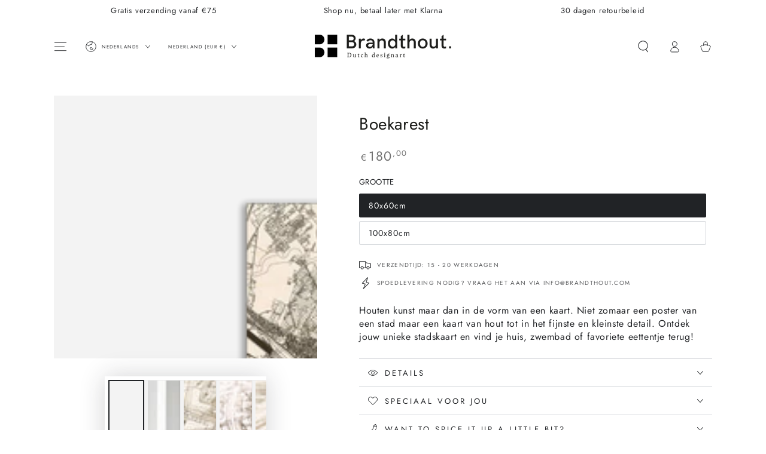

--- FILE ---
content_type: text/html; charset=utf-8
request_url: https://www.brandthout.com/products/wanddecoratie-houten-stadsplattegrond-boekarest
body_size: 43443
content:
<!doctype html>
<html class="no-js" lang="nl">
  <head>
    <meta charset="utf-8">
    <meta http-equiv="X-UA-Compatible" content="IE=edge">
    <meta name="viewport" content="width=device-width,initial-scale=1">
    <meta name="theme-color" content="">
    <link rel="canonical" href="https://www.brandthout.com/products/wanddecoratie-houten-stadsplattegrond-boekarest">
    <link rel="preconnect" href="https://cdn.shopify.com" crossorigin><link rel="icon" type="image/png" href="//www.brandthout.com/cdn/shop/files/Group_194.png?crop=center&height=32&v=1660822460&width=32"><link rel="preconnect" href="https://fonts.shopifycdn.com" crossorigin><title>
      Wanddecoratie houten stadsplattegrond Boekarest &ndash; Brandthout Dutch Designart</title><meta name="description" content="Op zoek naar wanddecoratie, maar spreken schilderijen of posters jou niet aan? Een unieke houten stadskaart is een eyecatcher in ieder interieur. Stadskaarten op hout of aluminium. De houten en metalen stadsplattegronden van Brandthout zijn voorzien van het hoogste detail.">

<meta property="og:site_name" content="Brandthout Dutch Designart">
<meta property="og:url" content="https://www.brandthout.com/products/wanddecoratie-houten-stadsplattegrond-boekarest">
<meta property="og:title" content="Wanddecoratie houten stadsplattegrond Boekarest">
<meta property="og:type" content="product">
<meta property="og:description" content="Op zoek naar wanddecoratie, maar spreken schilderijen of posters jou niet aan? Een unieke houten stadskaart is een eyecatcher in ieder interieur. Stadskaarten op hout of aluminium. De houten en metalen stadsplattegronden van Brandthout zijn voorzien van het hoogste detail."><meta property="og:image" content="http://www.brandthout.com/cdn/shop/products/Boekarest2021_shopify.png?v=1663248036">
  <meta property="og:image:secure_url" content="https://www.brandthout.com/cdn/shop/products/Boekarest2021_shopify.png?v=1663248036">
  <meta property="og:image:width" content="2250">
  <meta property="og:image:height" content="2250"><meta property="og:price:amount" content="180,00">
  <meta property="og:price:currency" content="EUR"><meta name="twitter:card" content="summary_large_image">
<meta name="twitter:title" content="Wanddecoratie houten stadsplattegrond Boekarest">
<meta name="twitter:description" content="Op zoek naar wanddecoratie, maar spreken schilderijen of posters jou niet aan? Een unieke houten stadskaart is een eyecatcher in ieder interieur. Stadskaarten op hout of aluminium. De houten en metalen stadsplattegronden van Brandthout zijn voorzien van het hoogste detail.">


    <script async crossorigin fetchpriority="high" src="/cdn/shopifycloud/importmap-polyfill/es-modules-shim.2.4.0.js"></script>
<script type="importmap">
      {
        "imports": {
          "mdl-scrollsnap": "//www.brandthout.com/cdn/shop/t/7/assets/scrollsnap.js?v=170600829773392310311755595051"
        }
      }
    </script>

    <script src="//www.brandthout.com/cdn/shop/t/7/assets/vendor-v4.js" defer="defer"></script>
    <script src="//www.brandthout.com/cdn/shop/t/7/assets/pubsub.js?v=64530984355039965911755595052" defer="defer"></script>
    <script src="//www.brandthout.com/cdn/shop/t/7/assets/global.js?v=181905490057203266951755595052" defer="defer"></script>
    <script src="//www.brandthout.com/cdn/shop/t/7/assets/modules-basis.js?v=7117348240208911571755595052" defer="defer"></script>

    <script>window.performance && window.performance.mark && window.performance.mark('shopify.content_for_header.start');</script><meta name="google-site-verification" content="YN0VXPPE_Qp_y8mnsP0bHsnOQlaLAaMr6yTcQiZST2g">
<meta id="shopify-digital-wallet" name="shopify-digital-wallet" content="/65909096672/digital_wallets/dialog">
<meta name="shopify-checkout-api-token" content="b255dfa167b2994086969ae793741782">
<meta id="in-context-paypal-metadata" data-shop-id="65909096672" data-venmo-supported="false" data-environment="production" data-locale="nl_NL" data-paypal-v4="true" data-currency="EUR">
<link rel="alternate" hreflang="x-default" href="https://www.brandthout.com/products/wanddecoratie-houten-stadsplattegrond-boekarest">
<link rel="alternate" hreflang="nl" href="https://www.brandthout.com/products/wanddecoratie-houten-stadsplattegrond-boekarest">
<link rel="alternate" hreflang="de" href="https://www.brandthout.com/de/products/wanddecoratie-houten-stadsplattegrond-boekarest">
<link rel="alternate" hreflang="en" href="https://www.brandthout.com/en/products/wanddecoratie-houten-stadsplattegrond-boekarest">
<link rel="alternate" hreflang="nl-DE" href="https://www.brandthout.com/nl-de/products/wanddecoratie-houten-stadsplattegrond-boekarest">
<link rel="alternate" type="application/json+oembed" href="https://www.brandthout.com/products/wanddecoratie-houten-stadsplattegrond-boekarest.oembed">
<script async="async" src="/checkouts/internal/preloads.js?locale=nl-NL"></script>
<script id="shopify-features" type="application/json">{"accessToken":"b255dfa167b2994086969ae793741782","betas":["rich-media-storefront-analytics"],"domain":"www.brandthout.com","predictiveSearch":true,"shopId":65909096672,"locale":"nl"}</script>
<script>var Shopify = Shopify || {};
Shopify.shop = "brandthout.myshopify.com";
Shopify.locale = "nl";
Shopify.currency = {"active":"EUR","rate":"1.0"};
Shopify.country = "NL";
Shopify.theme = {"name":"Bijgewerkte kopie van Bijgewerkte kopie van Bij...","id":182550069574,"schema_name":"Be Yours","schema_version":"8.3.3","theme_store_id":1399,"role":"main"};
Shopify.theme.handle = "null";
Shopify.theme.style = {"id":null,"handle":null};
Shopify.cdnHost = "www.brandthout.com/cdn";
Shopify.routes = Shopify.routes || {};
Shopify.routes.root = "/";</script>
<script type="module">!function(o){(o.Shopify=o.Shopify||{}).modules=!0}(window);</script>
<script>!function(o){function n(){var o=[];function n(){o.push(Array.prototype.slice.apply(arguments))}return n.q=o,n}var t=o.Shopify=o.Shopify||{};t.loadFeatures=n(),t.autoloadFeatures=n()}(window);</script>
<script id="shop-js-analytics" type="application/json">{"pageType":"product"}</script>
<script defer="defer" async type="module" src="//www.brandthout.com/cdn/shopifycloud/shop-js/modules/v2/client.init-shop-cart-sync_temwk-5i.nl.esm.js"></script>
<script defer="defer" async type="module" src="//www.brandthout.com/cdn/shopifycloud/shop-js/modules/v2/chunk.common_CCZ-xm-Q.esm.js"></script>
<script type="module">
  await import("//www.brandthout.com/cdn/shopifycloud/shop-js/modules/v2/client.init-shop-cart-sync_temwk-5i.nl.esm.js");
await import("//www.brandthout.com/cdn/shopifycloud/shop-js/modules/v2/chunk.common_CCZ-xm-Q.esm.js");

  window.Shopify.SignInWithShop?.initShopCartSync?.({"fedCMEnabled":true,"windoidEnabled":true});

</script>
<script>(function() {
  var isLoaded = false;
  function asyncLoad() {
    if (isLoaded) return;
    isLoaded = true;
    var urls = ["https:\/\/embed.tawk.to\/widget-script\/5c0057e7fd65052a5c931cd1\/default.js?shop=brandthout.myshopify.com","https:\/\/cdn.shopify.com\/s\/files\/1\/0659\/0909\/6672\/t\/4\/assets\/booster_eu_cookie_65909096672.js?v=1679675089\u0026shop=brandthout.myshopify.com","https:\/\/cdn.nfcube.com\/instafeed-a36bc1f89e72b9535b5b1c6f6bfec0cd.js?shop=brandthout.myshopify.com"];
    for (var i = 0; i < urls.length; i++) {
      var s = document.createElement('script');
      s.type = 'text/javascript';
      s.async = true;
      s.src = urls[i];
      var x = document.getElementsByTagName('script')[0];
      x.parentNode.insertBefore(s, x);
    }
  };
  if(window.attachEvent) {
    window.attachEvent('onload', asyncLoad);
  } else {
    window.addEventListener('load', asyncLoad, false);
  }
})();</script>
<script id="__st">var __st={"a":65909096672,"offset":3600,"reqid":"a24d6a29-a27b-4dc5-9e26-f3e1c7faa5cf-1768991407","pageurl":"www.brandthout.com\/products\/wanddecoratie-houten-stadsplattegrond-boekarest","u":"c0c3af0a7d84","p":"product","rtyp":"product","rid":7841477656800};</script>
<script>window.ShopifyPaypalV4VisibilityTracking = true;</script>
<script id="captcha-bootstrap">!function(){'use strict';const t='contact',e='account',n='new_comment',o=[[t,t],['blogs',n],['comments',n],[t,'customer']],c=[[e,'customer_login'],[e,'guest_login'],[e,'recover_customer_password'],[e,'create_customer']],r=t=>t.map((([t,e])=>`form[action*='/${t}']:not([data-nocaptcha='true']) input[name='form_type'][value='${e}']`)).join(','),a=t=>()=>t?[...document.querySelectorAll(t)].map((t=>t.form)):[];function s(){const t=[...o],e=r(t);return a(e)}const i='password',u='form_key',d=['recaptcha-v3-token','g-recaptcha-response','h-captcha-response',i],f=()=>{try{return window.sessionStorage}catch{return}},m='__shopify_v',_=t=>t.elements[u];function p(t,e,n=!1){try{const o=window.sessionStorage,c=JSON.parse(o.getItem(e)),{data:r}=function(t){const{data:e,action:n}=t;return t[m]||n?{data:e,action:n}:{data:t,action:n}}(c);for(const[e,n]of Object.entries(r))t.elements[e]&&(t.elements[e].value=n);n&&o.removeItem(e)}catch(o){console.error('form repopulation failed',{error:o})}}const l='form_type',E='cptcha';function T(t){t.dataset[E]=!0}const w=window,h=w.document,L='Shopify',v='ce_forms',y='captcha';let A=!1;((t,e)=>{const n=(g='f06e6c50-85a8-45c8-87d0-21a2b65856fe',I='https://cdn.shopify.com/shopifycloud/storefront-forms-hcaptcha/ce_storefront_forms_captcha_hcaptcha.v1.5.2.iife.js',D={infoText:'Beschermd door hCaptcha',privacyText:'Privacy',termsText:'Voorwaarden'},(t,e,n)=>{const o=w[L][v],c=o.bindForm;if(c)return c(t,g,e,D).then(n);var r;o.q.push([[t,g,e,D],n]),r=I,A||(h.body.append(Object.assign(h.createElement('script'),{id:'captcha-provider',async:!0,src:r})),A=!0)});var g,I,D;w[L]=w[L]||{},w[L][v]=w[L][v]||{},w[L][v].q=[],w[L][y]=w[L][y]||{},w[L][y].protect=function(t,e){n(t,void 0,e),T(t)},Object.freeze(w[L][y]),function(t,e,n,w,h,L){const[v,y,A,g]=function(t,e,n){const i=e?o:[],u=t?c:[],d=[...i,...u],f=r(d),m=r(i),_=r(d.filter((([t,e])=>n.includes(e))));return[a(f),a(m),a(_),s()]}(w,h,L),I=t=>{const e=t.target;return e instanceof HTMLFormElement?e:e&&e.form},D=t=>v().includes(t);t.addEventListener('submit',(t=>{const e=I(t);if(!e)return;const n=D(e)&&!e.dataset.hcaptchaBound&&!e.dataset.recaptchaBound,o=_(e),c=g().includes(e)&&(!o||!o.value);(n||c)&&t.preventDefault(),c&&!n&&(function(t){try{if(!f())return;!function(t){const e=f();if(!e)return;const n=_(t);if(!n)return;const o=n.value;o&&e.removeItem(o)}(t);const e=Array.from(Array(32),(()=>Math.random().toString(36)[2])).join('');!function(t,e){_(t)||t.append(Object.assign(document.createElement('input'),{type:'hidden',name:u})),t.elements[u].value=e}(t,e),function(t,e){const n=f();if(!n)return;const o=[...t.querySelectorAll(`input[type='${i}']`)].map((({name:t})=>t)),c=[...d,...o],r={};for(const[a,s]of new FormData(t).entries())c.includes(a)||(r[a]=s);n.setItem(e,JSON.stringify({[m]:1,action:t.action,data:r}))}(t,e)}catch(e){console.error('failed to persist form',e)}}(e),e.submit())}));const S=(t,e)=>{t&&!t.dataset[E]&&(n(t,e.some((e=>e===t))),T(t))};for(const o of['focusin','change'])t.addEventListener(o,(t=>{const e=I(t);D(e)&&S(e,y())}));const B=e.get('form_key'),M=e.get(l),P=B&&M;t.addEventListener('DOMContentLoaded',(()=>{const t=y();if(P)for(const e of t)e.elements[l].value===M&&p(e,B);[...new Set([...A(),...v().filter((t=>'true'===t.dataset.shopifyCaptcha))])].forEach((e=>S(e,t)))}))}(h,new URLSearchParams(w.location.search),n,t,e,['guest_login'])})(!1,!0)}();</script>
<script integrity="sha256-4kQ18oKyAcykRKYeNunJcIwy7WH5gtpwJnB7kiuLZ1E=" data-source-attribution="shopify.loadfeatures" defer="defer" src="//www.brandthout.com/cdn/shopifycloud/storefront/assets/storefront/load_feature-a0a9edcb.js" crossorigin="anonymous"></script>
<script data-source-attribution="shopify.dynamic_checkout.dynamic.init">var Shopify=Shopify||{};Shopify.PaymentButton=Shopify.PaymentButton||{isStorefrontPortableWallets:!0,init:function(){window.Shopify.PaymentButton.init=function(){};var t=document.createElement("script");t.src="https://www.brandthout.com/cdn/shopifycloud/portable-wallets/latest/portable-wallets.nl.js",t.type="module",document.head.appendChild(t)}};
</script>
<script data-source-attribution="shopify.dynamic_checkout.buyer_consent">
  function portableWalletsHideBuyerConsent(e){var t=document.getElementById("shopify-buyer-consent"),n=document.getElementById("shopify-subscription-policy-button");t&&n&&(t.classList.add("hidden"),t.setAttribute("aria-hidden","true"),n.removeEventListener("click",e))}function portableWalletsShowBuyerConsent(e){var t=document.getElementById("shopify-buyer-consent"),n=document.getElementById("shopify-subscription-policy-button");t&&n&&(t.classList.remove("hidden"),t.removeAttribute("aria-hidden"),n.addEventListener("click",e))}window.Shopify?.PaymentButton&&(window.Shopify.PaymentButton.hideBuyerConsent=portableWalletsHideBuyerConsent,window.Shopify.PaymentButton.showBuyerConsent=portableWalletsShowBuyerConsent);
</script>
<script data-source-attribution="shopify.dynamic_checkout.cart.bootstrap">document.addEventListener("DOMContentLoaded",(function(){function t(){return document.querySelector("shopify-accelerated-checkout-cart, shopify-accelerated-checkout")}if(t())Shopify.PaymentButton.init();else{new MutationObserver((function(e,n){t()&&(Shopify.PaymentButton.init(),n.disconnect())})).observe(document.body,{childList:!0,subtree:!0})}}));
</script>
<link id="shopify-accelerated-checkout-styles" rel="stylesheet" media="screen" href="https://www.brandthout.com/cdn/shopifycloud/portable-wallets/latest/accelerated-checkout-backwards-compat.css" crossorigin="anonymous">
<style id="shopify-accelerated-checkout-cart">
        #shopify-buyer-consent {
  margin-top: 1em;
  display: inline-block;
  width: 100%;
}

#shopify-buyer-consent.hidden {
  display: none;
}

#shopify-subscription-policy-button {
  background: none;
  border: none;
  padding: 0;
  text-decoration: underline;
  font-size: inherit;
  cursor: pointer;
}

#shopify-subscription-policy-button::before {
  box-shadow: none;
}

      </style>
<script id="sections-script" data-sections="header" defer="defer" src="//www.brandthout.com/cdn/shop/t/7/compiled_assets/scripts.js?v=934"></script>
<script>window.performance && window.performance.mark && window.performance.mark('shopify.content_for_header.end');</script><style data-shopify>@font-face {
  font-family: Jost;
  font-weight: 400;
  font-style: normal;
  font-display: swap;
  src: url("//www.brandthout.com/cdn/fonts/jost/jost_n4.d47a1b6347ce4a4c9f437608011273009d91f2b7.woff2") format("woff2"),
       url("//www.brandthout.com/cdn/fonts/jost/jost_n4.791c46290e672b3f85c3d1c651ef2efa3819eadd.woff") format("woff");
}

  @font-face {
  font-family: Jost;
  font-weight: 600;
  font-style: normal;
  font-display: swap;
  src: url("//www.brandthout.com/cdn/fonts/jost/jost_n6.ec1178db7a7515114a2d84e3dd680832b7af8b99.woff2") format("woff2"),
       url("//www.brandthout.com/cdn/fonts/jost/jost_n6.b1178bb6bdd3979fef38e103a3816f6980aeaff9.woff") format("woff");
}

  @font-face {
  font-family: Jost;
  font-weight: 400;
  font-style: italic;
  font-display: swap;
  src: url("//www.brandthout.com/cdn/fonts/jost/jost_i4.b690098389649750ada222b9763d55796c5283a5.woff2") format("woff2"),
       url("//www.brandthout.com/cdn/fonts/jost/jost_i4.fd766415a47e50b9e391ae7ec04e2ae25e7e28b0.woff") format("woff");
}

  @font-face {
  font-family: Jost;
  font-weight: 600;
  font-style: italic;
  font-display: swap;
  src: url("//www.brandthout.com/cdn/fonts/jost/jost_i6.9af7e5f39e3a108c08f24047a4276332d9d7b85e.woff2") format("woff2"),
       url("//www.brandthout.com/cdn/fonts/jost/jost_i6.2bf310262638f998ed206777ce0b9a3b98b6fe92.woff") format("woff");
}

  @font-face {
  font-family: Jost;
  font-weight: 400;
  font-style: normal;
  font-display: swap;
  src: url("//www.brandthout.com/cdn/fonts/jost/jost_n4.d47a1b6347ce4a4c9f437608011273009d91f2b7.woff2") format("woff2"),
       url("//www.brandthout.com/cdn/fonts/jost/jost_n4.791c46290e672b3f85c3d1c651ef2efa3819eadd.woff") format("woff");
}

  @font-face {
  font-family: Jost;
  font-weight: 600;
  font-style: normal;
  font-display: swap;
  src: url("//www.brandthout.com/cdn/fonts/jost/jost_n6.ec1178db7a7515114a2d84e3dd680832b7af8b99.woff2") format("woff2"),
       url("//www.brandthout.com/cdn/fonts/jost/jost_n6.b1178bb6bdd3979fef38e103a3816f6980aeaff9.woff") format("woff");
}


  :root {
    --font-body-family: Jost, sans-serif;
    --font-body-style: normal;
    --font-body-weight: 400;

    --font-heading-family: Jost, sans-serif;
    --font-heading-style: normal;
    --font-heading-weight: 400;

    --font-body-scale: 1.0;
    --font-heading-scale: 1.0;

    --font-navigation-family: var(--font-heading-family);
    --font-navigation-size: 10px;
    --font-navigation-weight: var(--font-heading-weight);
    --font-button-family: var(--font-body-family);
    --font-button-size: 14px;
    --font-button-baseline: 0.2rem;
    --font-price-family: var(--font-heading-family);
    --font-price-scale: var(--font-heading-scale);

    --color-base-text: 33, 35, 38;
    --color-base-background: 255, 255, 255;
    --color-base-solid-button-labels: 33, 35, 38;
    --color-base-outline-button-labels: 26, 27, 24;
    --color-base-accent: 229, 228, 214;
    --color-base-heading: 26, 27, 24;
    --color-base-border: 210, 213, 217;
    --color-placeholder: 243, 243, 243;
    --color-overlay: 33, 35, 38;
    --color-keyboard-focus: 1, 94, 204;
    --color-shadow: 168, 232, 226;
    --shadow-opacity: 1;

    --color-background-dark: 235, 235, 235;
    --color-price: #717171;
    --color-sale-price: #2db742;
    --color-sale-badge-background: #d72c0d;
    --color-reviews: #ffb503;
    --color-critical: #d72c0d;
    --color-success: #008060;
    --color-highlight: 255, 181, 3;

    --payment-terms-background-color: #ffffff;
    --page-width: 120rem;
    --page-width-margin: 0rem;

    --card-color-scheme: var(--color-placeholder);
    --card-text-alignment: start;
    --card-flex-alignment: flex-start;
    --card-image-padding: 0px;
    --card-border-width: 0px;
    --card-radius: 0px;
    --card-shadow-horizontal-offset: 0px;
    --card-shadow-vertical-offset: 0px;
    
    --button-radius: 40px;
    --button-border-width: 1px;
    --button-shadow-horizontal-offset: 0px;
    --button-shadow-vertical-offset: 0px;

    --spacing-sections-desktop: 0px;
    --spacing-sections-mobile: 0px;

    --gradient-free-ship-progress: linear-gradient(325deg,#F9423A 0,#F1E04D 100%);
    --gradient-free-ship-complete: linear-gradient(325deg, #049cff 0, #35ee7a 100%);

    --plabel-price-tag-color: #000000;
    --plabel-price-tag-background: #d1d5db;
    --plabel-price-tag-height: 2.5rem;

    --swatch-outline-color: #f4f6f8;
  }

  *,
  *::before,
  *::after {
    box-sizing: inherit;
  }

  html {
    box-sizing: border-box;
    font-size: calc(var(--font-body-scale) * 62.5%);
    height: 100%;
  }

  body {
    min-height: 100%;
    margin: 0;
    font-size: 1.5rem;
    letter-spacing: 0.06rem;
    line-height: calc(1 + 0.8 / var(--font-body-scale));
    font-family: var(--font-body-family);
    font-style: var(--font-body-style);
    font-weight: var(--font-body-weight);
  }

  @media screen and (min-width: 750px) {
    body {
      font-size: 1.6rem;
    }
  }</style><link href="//www.brandthout.com/cdn/shop/t/7/assets/base.css?v=94687778873411575841755595052" rel="stylesheet" type="text/css" media="all" /><link rel="stylesheet" href="//www.brandthout.com/cdn/shop/t/7/assets/apps.css?v=58555770612562691921755595052" media="print" fetchpriority="low" onload="this.media='all'"><link rel="preload" as="font" href="//www.brandthout.com/cdn/fonts/jost/jost_n4.d47a1b6347ce4a4c9f437608011273009d91f2b7.woff2" type="font/woff2" crossorigin><link rel="preload" as="font" href="//www.brandthout.com/cdn/fonts/jost/jost_n4.d47a1b6347ce4a4c9f437608011273009d91f2b7.woff2" type="font/woff2" crossorigin><link rel="stylesheet" href="//www.brandthout.com/cdn/shop/t/7/assets/component-predictive-search.css?v=94320327991181004901755595052" media="print" onload="this.media='all'"><link rel="stylesheet" href="//www.brandthout.com/cdn/shop/t/7/assets/component-quick-view.css?v=161742497119562552051755595052" media="print" onload="this.media='all'"><link rel="stylesheet" href="//www.brandthout.com/cdn/shop/t/7/assets/component-color-swatches.css?v=147375175252346861151755595052" media="print" onload="this.media='all'"><script>
  document.documentElement.classList.replace('no-js', 'js');

  window.theme = window.theme || {};

  theme.routes = {
    root_url: '/',
    cart_url: '/cart',
    cart_add_url: '/cart/add',
    cart_change_url: '/cart/change',
    cart_update_url: '/cart/update',
    search_url: '/search',
    predictive_search_url: '/search/suggest'
  };

  theme.cartStrings = {
    error: ``,
    quantityError: ``
  };

  theme.variantStrings = {
    addToCart: `Voeg toe aan je winkelwagen`,
    soldOut: `Sold out`,
    unavailable: `Niet beschikbaar`,
    preOrder: `Pre-order`
  };

  theme.accessibilityStrings = {
    imageAvailable: ``,
    shareSuccess: `Gekopieerd naar klembord`,
    fillInAllLineItemPropertyRequiredFields: `Translation missing: nl.products.product.line_item_property.fill_in_all_required_fields`
  }

  theme.dateStrings = {
    d: ``,
    day: ``,
    days: ``,
    hour: ``,
    hours: ``,
    minute: ``,
    minutes: ``,
    second: ``,
    seconds: ``
  };theme.shopSettings = {
    moneyFormat: "€{{amount_with_comma_separator}}",
    isoCode: "EUR",
    cartDrawer: true,
    currencyCode: false,
    giftwrapRate: 'product'
  };

  theme.settings = {
    themeName: 'Be Yours',
    themeVersion: '8.3.3',
    agencyId: ''
  };

  /*! (c) Andrea Giammarchi @webreflection ISC */
  !function(){"use strict";var e=function(e,t){var n=function(e){for(var t=0,n=e.length;t<n;t++)r(e[t])},r=function(e){var t=e.target,n=e.attributeName,r=e.oldValue;t.attributeChangedCallback(n,r,t.getAttribute(n))};return function(o,a){var l=o.constructor.observedAttributes;return l&&e(a).then((function(){new t(n).observe(o,{attributes:!0,attributeOldValue:!0,attributeFilter:l});for(var e=0,a=l.length;e<a;e++)o.hasAttribute(l[e])&&r({target:o,attributeName:l[e],oldValue:null})})),o}};function t(e,t){(null==t||t>e.length)&&(t=e.length);for(var n=0,r=new Array(t);n<t;n++)r[n]=e[n];return r}function n(e,n){var r="undefined"!=typeof Symbol&&e[Symbol.iterator]||e["@@iterator"];if(!r){if(Array.isArray(e)||(r=function(e,n){if(e){if("string"==typeof e)return t(e,n);var r=Object.prototype.toString.call(e).slice(8,-1);return"Object"===r&&e.constructor&&(r=e.constructor.name),"Map"===r||"Set"===r?Array.from(e):"Arguments"===r||/^(?:Ui|I)nt(?:8|16|32)(?:Clamped)?Array$/.test(r)?t(e,n):void 0}}(e))||n&&e&&"number"==typeof e.length){r&&(e=r);var o=0,a=function(){};return{s:a,n:function(){return o>=e.length?{done:!0}:{done:!1,value:e[o++]}},e:function(e){throw e},f:a}}throw new TypeError("Invalid attempt to iterate non-iterable instance.\nIn order to be iterable, non-array objects must have a [Symbol.iterator]() method.")}var l,i=!0,u=!1;return{s:function(){r=r.call(e)},n:function(){var e=r.next();return i=e.done,e},e:function(e){u=!0,l=e},f:function(){try{i||null==r.return||r.return()}finally{if(u)throw l}}}}
  /*! (c) Andrea Giammarchi - ISC */var r=!0,o=!1,a="querySelectorAll",l="querySelectorAll",i=self,u=i.document,c=i.Element,s=i.MutationObserver,f=i.Set,d=i.WeakMap,h=function(e){return l in e},v=[].filter,g=function(e){var t=new d,i=function(n,r){var o;if(r)for(var a,l=function(e){return e.matches||e.webkitMatchesSelector||e.msMatchesSelector}(n),i=0,u=p.length;i<u;i++)l.call(n,a=p[i])&&(t.has(n)||t.set(n,new f),(o=t.get(n)).has(a)||(o.add(a),e.handle(n,r,a)));else t.has(n)&&(o=t.get(n),t.delete(n),o.forEach((function(t){e.handle(n,r,t)})))},g=function(e){for(var t=!(arguments.length>1&&void 0!==arguments[1])||arguments[1],n=0,r=e.length;n<r;n++)i(e[n],t)},p=e.query,y=e.root||u,m=function(e){var t=arguments.length>1&&void 0!==arguments[1]?arguments[1]:document,l=arguments.length>2&&void 0!==arguments[2]?arguments[2]:MutationObserver,i=arguments.length>3&&void 0!==arguments[3]?arguments[3]:["*"],u=function t(o,l,i,u,c,s){var f,d=n(o);try{for(d.s();!(f=d.n()).done;){var h=f.value;(s||a in h)&&(c?i.has(h)||(i.add(h),u.delete(h),e(h,c)):u.has(h)||(u.add(h),i.delete(h),e(h,c)),s||t(h[a](l),l,i,u,c,r))}}catch(e){d.e(e)}finally{d.f()}},c=new l((function(e){if(i.length){var t,a=i.join(","),l=new Set,c=new Set,s=n(e);try{for(s.s();!(t=s.n()).done;){var f=t.value,d=f.addedNodes,h=f.removedNodes;u(h,a,l,c,o,o),u(d,a,l,c,r,o)}}catch(e){s.e(e)}finally{s.f()}}})),s=c.observe;return(c.observe=function(e){return s.call(c,e,{subtree:r,childList:r})})(t),c}(i,y,s,p),b=c.prototype.attachShadow;return b&&(c.prototype.attachShadow=function(e){var t=b.call(this,e);return m.observe(t),t}),p.length&&g(y[l](p)),{drop:function(e){for(var n=0,r=e.length;n<r;n++)t.delete(e[n])},flush:function(){for(var e=m.takeRecords(),t=0,n=e.length;t<n;t++)g(v.call(e[t].removedNodes,h),!1),g(v.call(e[t].addedNodes,h),!0)},observer:m,parse:g}},p=self,y=p.document,m=p.Map,b=p.MutationObserver,w=p.Object,E=p.Set,S=p.WeakMap,A=p.Element,M=p.HTMLElement,O=p.Node,N=p.Error,C=p.TypeError,T=p.Reflect,q=w.defineProperty,I=w.keys,D=w.getOwnPropertyNames,L=w.setPrototypeOf,P=!self.customElements,k=function(e){for(var t=I(e),n=[],r=t.length,o=0;o<r;o++)n[o]=e[t[o]],delete e[t[o]];return function(){for(var o=0;o<r;o++)e[t[o]]=n[o]}};if(P){var x=function(){var e=this.constructor;if(!$.has(e))throw new C("Illegal constructor");var t=$.get(e);if(W)return z(W,t);var n=H.call(y,t);return z(L(n,e.prototype),t)},H=y.createElement,$=new m,_=new m,j=new m,R=new m,V=[],U=g({query:V,handle:function(e,t,n){var r=j.get(n);if(t&&!r.isPrototypeOf(e)){var o=k(e);W=L(e,r);try{new r.constructor}finally{W=null,o()}}var a="".concat(t?"":"dis","connectedCallback");a in r&&e[a]()}}).parse,W=null,F=function(e){if(!_.has(e)){var t,n=new Promise((function(e){t=e}));_.set(e,{$:n,_:t})}return _.get(e).$},z=e(F,b);q(self,"customElements",{configurable:!0,value:{define:function(e,t){if(R.has(e))throw new N('the name "'.concat(e,'" has already been used with this registry'));$.set(t,e),j.set(e,t.prototype),R.set(e,t),V.push(e),F(e).then((function(){U(y.querySelectorAll(e))})),_.get(e)._(t)},get:function(e){return R.get(e)},whenDefined:F}}),q(x.prototype=M.prototype,"constructor",{value:x}),q(self,"HTMLElement",{configurable:!0,value:x}),q(y,"createElement",{configurable:!0,value:function(e,t){var n=t&&t.is,r=n?R.get(n):R.get(e);return r?new r:H.call(y,e)}}),"isConnected"in O.prototype||q(O.prototype,"isConnected",{configurable:!0,get:function(){return!(this.ownerDocument.compareDocumentPosition(this)&this.DOCUMENT_POSITION_DISCONNECTED)}})}else if(P=!self.customElements.get("extends-li"))try{var B=function e(){return self.Reflect.construct(HTMLLIElement,[],e)};B.prototype=HTMLLIElement.prototype;var G="extends-li";self.customElements.define("extends-li",B,{extends:"li"}),P=y.createElement("li",{is:G}).outerHTML.indexOf(G)<0;var J=self.customElements,K=J.get,Q=J.whenDefined;q(self.customElements,"whenDefined",{configurable:!0,value:function(e){var t=this;return Q.call(this,e).then((function(n){return n||K.call(t,e)}))}})}catch(e){}if(P){var X=function(e){var t=ae.get(e);ve(t.querySelectorAll(this),e.isConnected)},Y=self.customElements,Z=y.createElement,ee=Y.define,te=Y.get,ne=Y.upgrade,re=T||{construct:function(e){return e.call(this)}},oe=re.construct,ae=new S,le=new E,ie=new m,ue=new m,ce=new m,se=new m,fe=[],de=[],he=function(e){return se.get(e)||te.call(Y,e)},ve=g({query:de,handle:function(e,t,n){var r=ce.get(n);if(t&&!r.isPrototypeOf(e)){var o=k(e);be=L(e,r);try{new r.constructor}finally{be=null,o()}}var a="".concat(t?"":"dis","connectedCallback");a in r&&e[a]()}}).parse,ge=g({query:fe,handle:function(e,t){ae.has(e)&&(t?le.add(e):le.delete(e),de.length&&X.call(de,e))}}).parse,pe=A.prototype.attachShadow;pe&&(A.prototype.attachShadow=function(e){var t=pe.call(this,e);return ae.set(this,t),t});var ye=function(e){if(!ue.has(e)){var t,n=new Promise((function(e){t=e}));ue.set(e,{$:n,_:t})}return ue.get(e).$},me=e(ye,b),be=null;D(self).filter((function(e){return/^HTML.*Element$/.test(e)})).forEach((function(e){var t=self[e];function n(){var e=this.constructor;if(!ie.has(e))throw new C("Illegal constructor");var n=ie.get(e),r=n.is,o=n.tag;if(r){if(be)return me(be,r);var a=Z.call(y,o);return a.setAttribute("is",r),me(L(a,e.prototype),r)}return oe.call(this,t,[],e)}q(n.prototype=t.prototype,"constructor",{value:n}),q(self,e,{value:n})})),q(y,"createElement",{configurable:!0,value:function(e,t){var n=t&&t.is;if(n){var r=se.get(n);if(r&&ie.get(r).tag===e)return new r}var o=Z.call(y,e);return n&&o.setAttribute("is",n),o}}),q(Y,"get",{configurable:!0,value:he}),q(Y,"whenDefined",{configurable:!0,value:ye}),q(Y,"upgrade",{configurable:!0,value:function(e){var t=e.getAttribute("is");if(t){var n=se.get(t);if(n)return void me(L(e,n.prototype),t)}ne.call(Y,e)}}),q(Y,"define",{configurable:!0,value:function(e,t,n){if(he(e))throw new N("'".concat(e,"' has already been defined as a custom element"));var r,o=n&&n.extends;ie.set(t,o?{is:e,tag:o}:{is:"",tag:e}),o?(r="".concat(o,'[is="').concat(e,'"]'),ce.set(r,t.prototype),se.set(e,t),de.push(r)):(ee.apply(Y,arguments),fe.push(r=e)),ye(e).then((function(){o?(ve(y.querySelectorAll(r)),le.forEach(X,[r])):ge(y.querySelectorAll(r))})),ue.get(e)._(t)}})}}();
</script>
<script src="https://cdn.shopify.com/extensions/8d2c31d3-a828-4daf-820f-80b7f8e01c39/nova-eu-cookie-bar-gdpr-4/assets/nova-cookie-app-embed.js" type="text/javascript" defer="defer"></script>
<link href="https://cdn.shopify.com/extensions/8d2c31d3-a828-4daf-820f-80b7f8e01c39/nova-eu-cookie-bar-gdpr-4/assets/nova-cookie.css" rel="stylesheet" type="text/css" media="all">
<link href="https://monorail-edge.shopifysvc.com" rel="dns-prefetch">
<script>(function(){if ("sendBeacon" in navigator && "performance" in window) {try {var session_token_from_headers = performance.getEntriesByType('navigation')[0].serverTiming.find(x => x.name == '_s').description;} catch {var session_token_from_headers = undefined;}var session_cookie_matches = document.cookie.match(/_shopify_s=([^;]*)/);var session_token_from_cookie = session_cookie_matches && session_cookie_matches.length === 2 ? session_cookie_matches[1] : "";var session_token = session_token_from_headers || session_token_from_cookie || "";function handle_abandonment_event(e) {var entries = performance.getEntries().filter(function(entry) {return /monorail-edge.shopifysvc.com/.test(entry.name);});if (!window.abandonment_tracked && entries.length === 0) {window.abandonment_tracked = true;var currentMs = Date.now();var navigation_start = performance.timing.navigationStart;var payload = {shop_id: 65909096672,url: window.location.href,navigation_start,duration: currentMs - navigation_start,session_token,page_type: "product"};window.navigator.sendBeacon("https://monorail-edge.shopifysvc.com/v1/produce", JSON.stringify({schema_id: "online_store_buyer_site_abandonment/1.1",payload: payload,metadata: {event_created_at_ms: currentMs,event_sent_at_ms: currentMs}}));}}window.addEventListener('pagehide', handle_abandonment_event);}}());</script>
<script id="web-pixels-manager-setup">(function e(e,d,r,n,o){if(void 0===o&&(o={}),!Boolean(null===(a=null===(i=window.Shopify)||void 0===i?void 0:i.analytics)||void 0===a?void 0:a.replayQueue)){var i,a;window.Shopify=window.Shopify||{};var t=window.Shopify;t.analytics=t.analytics||{};var s=t.analytics;s.replayQueue=[],s.publish=function(e,d,r){return s.replayQueue.push([e,d,r]),!0};try{self.performance.mark("wpm:start")}catch(e){}var l=function(){var e={modern:/Edge?\/(1{2}[4-9]|1[2-9]\d|[2-9]\d{2}|\d{4,})\.\d+(\.\d+|)|Firefox\/(1{2}[4-9]|1[2-9]\d|[2-9]\d{2}|\d{4,})\.\d+(\.\d+|)|Chrom(ium|e)\/(9{2}|\d{3,})\.\d+(\.\d+|)|(Maci|X1{2}).+ Version\/(15\.\d+|(1[6-9]|[2-9]\d|\d{3,})\.\d+)([,.]\d+|)( \(\w+\)|)( Mobile\/\w+|) Safari\/|Chrome.+OPR\/(9{2}|\d{3,})\.\d+\.\d+|(CPU[ +]OS|iPhone[ +]OS|CPU[ +]iPhone|CPU IPhone OS|CPU iPad OS)[ +]+(15[._]\d+|(1[6-9]|[2-9]\d|\d{3,})[._]\d+)([._]\d+|)|Android:?[ /-](13[3-9]|1[4-9]\d|[2-9]\d{2}|\d{4,})(\.\d+|)(\.\d+|)|Android.+Firefox\/(13[5-9]|1[4-9]\d|[2-9]\d{2}|\d{4,})\.\d+(\.\d+|)|Android.+Chrom(ium|e)\/(13[3-9]|1[4-9]\d|[2-9]\d{2}|\d{4,})\.\d+(\.\d+|)|SamsungBrowser\/([2-9]\d|\d{3,})\.\d+/,legacy:/Edge?\/(1[6-9]|[2-9]\d|\d{3,})\.\d+(\.\d+|)|Firefox\/(5[4-9]|[6-9]\d|\d{3,})\.\d+(\.\d+|)|Chrom(ium|e)\/(5[1-9]|[6-9]\d|\d{3,})\.\d+(\.\d+|)([\d.]+$|.*Safari\/(?![\d.]+ Edge\/[\d.]+$))|(Maci|X1{2}).+ Version\/(10\.\d+|(1[1-9]|[2-9]\d|\d{3,})\.\d+)([,.]\d+|)( \(\w+\)|)( Mobile\/\w+|) Safari\/|Chrome.+OPR\/(3[89]|[4-9]\d|\d{3,})\.\d+\.\d+|(CPU[ +]OS|iPhone[ +]OS|CPU[ +]iPhone|CPU IPhone OS|CPU iPad OS)[ +]+(10[._]\d+|(1[1-9]|[2-9]\d|\d{3,})[._]\d+)([._]\d+|)|Android:?[ /-](13[3-9]|1[4-9]\d|[2-9]\d{2}|\d{4,})(\.\d+|)(\.\d+|)|Mobile Safari.+OPR\/([89]\d|\d{3,})\.\d+\.\d+|Android.+Firefox\/(13[5-9]|1[4-9]\d|[2-9]\d{2}|\d{4,})\.\d+(\.\d+|)|Android.+Chrom(ium|e)\/(13[3-9]|1[4-9]\d|[2-9]\d{2}|\d{4,})\.\d+(\.\d+|)|Android.+(UC? ?Browser|UCWEB|U3)[ /]?(15\.([5-9]|\d{2,})|(1[6-9]|[2-9]\d|\d{3,})\.\d+)\.\d+|SamsungBrowser\/(5\.\d+|([6-9]|\d{2,})\.\d+)|Android.+MQ{2}Browser\/(14(\.(9|\d{2,})|)|(1[5-9]|[2-9]\d|\d{3,})(\.\d+|))(\.\d+|)|K[Aa][Ii]OS\/(3\.\d+|([4-9]|\d{2,})\.\d+)(\.\d+|)/},d=e.modern,r=e.legacy,n=navigator.userAgent;return n.match(d)?"modern":n.match(r)?"legacy":"unknown"}(),u="modern"===l?"modern":"legacy",c=(null!=n?n:{modern:"",legacy:""})[u],f=function(e){return[e.baseUrl,"/wpm","/b",e.hashVersion,"modern"===e.buildTarget?"m":"l",".js"].join("")}({baseUrl:d,hashVersion:r,buildTarget:u}),m=function(e){var d=e.version,r=e.bundleTarget,n=e.surface,o=e.pageUrl,i=e.monorailEndpoint;return{emit:function(e){var a=e.status,t=e.errorMsg,s=(new Date).getTime(),l=JSON.stringify({metadata:{event_sent_at_ms:s},events:[{schema_id:"web_pixels_manager_load/3.1",payload:{version:d,bundle_target:r,page_url:o,status:a,surface:n,error_msg:t},metadata:{event_created_at_ms:s}}]});if(!i)return console&&console.warn&&console.warn("[Web Pixels Manager] No Monorail endpoint provided, skipping logging."),!1;try{return self.navigator.sendBeacon.bind(self.navigator)(i,l)}catch(e){}var u=new XMLHttpRequest;try{return u.open("POST",i,!0),u.setRequestHeader("Content-Type","text/plain"),u.send(l),!0}catch(e){return console&&console.warn&&console.warn("[Web Pixels Manager] Got an unhandled error while logging to Monorail."),!1}}}}({version:r,bundleTarget:l,surface:e.surface,pageUrl:self.location.href,monorailEndpoint:e.monorailEndpoint});try{o.browserTarget=l,function(e){var d=e.src,r=e.async,n=void 0===r||r,o=e.onload,i=e.onerror,a=e.sri,t=e.scriptDataAttributes,s=void 0===t?{}:t,l=document.createElement("script"),u=document.querySelector("head"),c=document.querySelector("body");if(l.async=n,l.src=d,a&&(l.integrity=a,l.crossOrigin="anonymous"),s)for(var f in s)if(Object.prototype.hasOwnProperty.call(s,f))try{l.dataset[f]=s[f]}catch(e){}if(o&&l.addEventListener("load",o),i&&l.addEventListener("error",i),u)u.appendChild(l);else{if(!c)throw new Error("Did not find a head or body element to append the script");c.appendChild(l)}}({src:f,async:!0,onload:function(){if(!function(){var e,d;return Boolean(null===(d=null===(e=window.Shopify)||void 0===e?void 0:e.analytics)||void 0===d?void 0:d.initialized)}()){var d=window.webPixelsManager.init(e)||void 0;if(d){var r=window.Shopify.analytics;r.replayQueue.forEach((function(e){var r=e[0],n=e[1],o=e[2];d.publishCustomEvent(r,n,o)})),r.replayQueue=[],r.publish=d.publishCustomEvent,r.visitor=d.visitor,r.initialized=!0}}},onerror:function(){return m.emit({status:"failed",errorMsg:"".concat(f," has failed to load")})},sri:function(e){var d=/^sha384-[A-Za-z0-9+/=]+$/;return"string"==typeof e&&d.test(e)}(c)?c:"",scriptDataAttributes:o}),m.emit({status:"loading"})}catch(e){m.emit({status:"failed",errorMsg:(null==e?void 0:e.message)||"Unknown error"})}}})({shopId: 65909096672,storefrontBaseUrl: "https://www.brandthout.com",extensionsBaseUrl: "https://extensions.shopifycdn.com/cdn/shopifycloud/web-pixels-manager",monorailEndpoint: "https://monorail-edge.shopifysvc.com/unstable/produce_batch",surface: "storefront-renderer",enabledBetaFlags: ["2dca8a86"],webPixelsConfigList: [{"id":"2012840262","configuration":"{\"config\":\"{\\\"google_tag_ids\\\":[\\\"G-MVSV0BPY19\\\",\\\"AW-776995801\\\",\\\"GT-WBKXVSM3\\\",\\\"GT-KFLFV9P\\\"],\\\"target_country\\\":\\\"NL\\\",\\\"gtag_events\\\":[{\\\"type\\\":\\\"search\\\",\\\"action_label\\\":[\\\"G-MVSV0BPY19\\\",\\\"AW-776995801\\\/4lGTCNy63sAaENmHwPIC\\\",\\\"AW-776995801\\\",\\\"MC-WX00VP63DN\\\"]},{\\\"type\\\":\\\"begin_checkout\\\",\\\"action_label\\\":[\\\"G-MVSV0BPY19\\\",\\\"AW-776995801\\\/xIsDCLy13sAaENmHwPIC\\\",\\\"AW-776995801\\\",\\\"MC-WX00VP63DN\\\"]},{\\\"type\\\":\\\"view_item\\\",\\\"action_label\\\":[\\\"G-MVSV0BPY19\\\",\\\"AW-776995801\\\/S8DUCNm63sAaENmHwPIC\\\",\\\"MC-PVFCQYKT9P\\\",\\\"AW-776995801\\\",\\\"MC-WX00VP63DN\\\"]},{\\\"type\\\":\\\"purchase\\\",\\\"action_label\\\":[\\\"G-MVSV0BPY19\\\",\\\"AW-776995801\\\/Zg0wCLm13sAaENmHwPIC\\\",\\\"MC-PVFCQYKT9P\\\",\\\"AW-776995801\\\",\\\"MC-WX00VP63DN\\\"]},{\\\"type\\\":\\\"page_view\\\",\\\"action_label\\\":[\\\"G-MVSV0BPY19\\\",\\\"AW-776995801\\\/N_-tCMK13sAaENmHwPIC\\\",\\\"MC-PVFCQYKT9P\\\",\\\"AW-776995801\\\",\\\"MC-WX00VP63DN\\\"]},{\\\"type\\\":\\\"add_payment_info\\\",\\\"action_label\\\":[\\\"G-MVSV0BPY19\\\",\\\"AW-776995801\\\/anGvCN-63sAaENmHwPIC\\\",\\\"AW-776995801\\\",\\\"MC-WX00VP63DN\\\"]},{\\\"type\\\":\\\"add_to_cart\\\",\\\"action_label\\\":[\\\"G-MVSV0BPY19\\\",\\\"AW-776995801\\\/w21xCL-13sAaENmHwPIC\\\",\\\"AW-776995801\\\",\\\"MC-WX00VP63DN\\\"]}],\\\"enable_monitoring_mode\\\":false}\"}","eventPayloadVersion":"v1","runtimeContext":"OPEN","scriptVersion":"b2a88bafab3e21179ed38636efcd8a93","type":"APP","apiClientId":1780363,"privacyPurposes":[],"dataSharingAdjustments":{"protectedCustomerApprovalScopes":["read_customer_address","read_customer_email","read_customer_name","read_customer_personal_data","read_customer_phone"]}},{"id":"289800518","configuration":"{\"pixel_id\":\"2502611373123768\",\"pixel_type\":\"facebook_pixel\",\"metaapp_system_user_token\":\"-\"}","eventPayloadVersion":"v1","runtimeContext":"OPEN","scriptVersion":"ca16bc87fe92b6042fbaa3acc2fbdaa6","type":"APP","apiClientId":2329312,"privacyPurposes":["ANALYTICS","MARKETING","SALE_OF_DATA"],"dataSharingAdjustments":{"protectedCustomerApprovalScopes":["read_customer_address","read_customer_email","read_customer_name","read_customer_personal_data","read_customer_phone"]}},{"id":"201883974","configuration":"{\"tagID\":\"2614478833537\"}","eventPayloadVersion":"v1","runtimeContext":"STRICT","scriptVersion":"18031546ee651571ed29edbe71a3550b","type":"APP","apiClientId":3009811,"privacyPurposes":["ANALYTICS","MARKETING","SALE_OF_DATA"],"dataSharingAdjustments":{"protectedCustomerApprovalScopes":["read_customer_address","read_customer_email","read_customer_name","read_customer_personal_data","read_customer_phone"]}},{"id":"shopify-app-pixel","configuration":"{}","eventPayloadVersion":"v1","runtimeContext":"STRICT","scriptVersion":"0450","apiClientId":"shopify-pixel","type":"APP","privacyPurposes":["ANALYTICS","MARKETING"]},{"id":"shopify-custom-pixel","eventPayloadVersion":"v1","runtimeContext":"LAX","scriptVersion":"0450","apiClientId":"shopify-pixel","type":"CUSTOM","privacyPurposes":["ANALYTICS","MARKETING"]}],isMerchantRequest: false,initData: {"shop":{"name":"Brandthout Dutch Designart","paymentSettings":{"currencyCode":"EUR"},"myshopifyDomain":"brandthout.myshopify.com","countryCode":"NL","storefrontUrl":"https:\/\/www.brandthout.com"},"customer":null,"cart":null,"checkout":null,"productVariants":[{"price":{"amount":180.0,"currencyCode":"EUR"},"product":{"title":"Boekarest","vendor":"Brandthout","id":"7841477656800","untranslatedTitle":"Boekarest","url":"\/products\/wanddecoratie-houten-stadsplattegrond-boekarest","type":""},"id":"43364641636576","image":{"src":"\/\/www.brandthout.com\/cdn\/shop\/products\/Boekarest2021_shopify.png?v=1663248036"},"sku":"BOEK-8060","title":"80x60cm","untranslatedTitle":"80x60cm"},{"price":{"amount":250.0,"currencyCode":"EUR"},"product":{"title":"Boekarest","vendor":"Brandthout","id":"7841477656800","untranslatedTitle":"Boekarest","url":"\/products\/wanddecoratie-houten-stadsplattegrond-boekarest","type":""},"id":"43364641669344","image":{"src":"\/\/www.brandthout.com\/cdn\/shop\/products\/Boekarest2021_shopify.png?v=1663248036"},"sku":"BOEK-10080","title":"100x80cm","untranslatedTitle":"100x80cm"}],"purchasingCompany":null},},"https://www.brandthout.com/cdn","fcfee988w5aeb613cpc8e4bc33m6693e112",{"modern":"","legacy":""},{"shopId":"65909096672","storefrontBaseUrl":"https:\/\/www.brandthout.com","extensionBaseUrl":"https:\/\/extensions.shopifycdn.com\/cdn\/shopifycloud\/web-pixels-manager","surface":"storefront-renderer","enabledBetaFlags":"[\"2dca8a86\"]","isMerchantRequest":"false","hashVersion":"fcfee988w5aeb613cpc8e4bc33m6693e112","publish":"custom","events":"[[\"page_viewed\",{}],[\"product_viewed\",{\"productVariant\":{\"price\":{\"amount\":180.0,\"currencyCode\":\"EUR\"},\"product\":{\"title\":\"Boekarest\",\"vendor\":\"Brandthout\",\"id\":\"7841477656800\",\"untranslatedTitle\":\"Boekarest\",\"url\":\"\/products\/wanddecoratie-houten-stadsplattegrond-boekarest\",\"type\":\"\"},\"id\":\"43364641636576\",\"image\":{\"src\":\"\/\/www.brandthout.com\/cdn\/shop\/products\/Boekarest2021_shopify.png?v=1663248036\"},\"sku\":\"BOEK-8060\",\"title\":\"80x60cm\",\"untranslatedTitle\":\"80x60cm\"}}]]"});</script><script>
  window.ShopifyAnalytics = window.ShopifyAnalytics || {};
  window.ShopifyAnalytics.meta = window.ShopifyAnalytics.meta || {};
  window.ShopifyAnalytics.meta.currency = 'EUR';
  var meta = {"product":{"id":7841477656800,"gid":"gid:\/\/shopify\/Product\/7841477656800","vendor":"Brandthout","type":"","handle":"wanddecoratie-houten-stadsplattegrond-boekarest","variants":[{"id":43364641636576,"price":18000,"name":"Boekarest - 80x60cm","public_title":"80x60cm","sku":"BOEK-8060"},{"id":43364641669344,"price":25000,"name":"Boekarest - 100x80cm","public_title":"100x80cm","sku":"BOEK-10080"}],"remote":false},"page":{"pageType":"product","resourceType":"product","resourceId":7841477656800,"requestId":"a24d6a29-a27b-4dc5-9e26-f3e1c7faa5cf-1768991407"}};
  for (var attr in meta) {
    window.ShopifyAnalytics.meta[attr] = meta[attr];
  }
</script>
<script class="analytics">
  (function () {
    var customDocumentWrite = function(content) {
      var jquery = null;

      if (window.jQuery) {
        jquery = window.jQuery;
      } else if (window.Checkout && window.Checkout.$) {
        jquery = window.Checkout.$;
      }

      if (jquery) {
        jquery('body').append(content);
      }
    };

    var hasLoggedConversion = function(token) {
      if (token) {
        return document.cookie.indexOf('loggedConversion=' + token) !== -1;
      }
      return false;
    }

    var setCookieIfConversion = function(token) {
      if (token) {
        var twoMonthsFromNow = new Date(Date.now());
        twoMonthsFromNow.setMonth(twoMonthsFromNow.getMonth() + 2);

        document.cookie = 'loggedConversion=' + token + '; expires=' + twoMonthsFromNow;
      }
    }

    var trekkie = window.ShopifyAnalytics.lib = window.trekkie = window.trekkie || [];
    if (trekkie.integrations) {
      return;
    }
    trekkie.methods = [
      'identify',
      'page',
      'ready',
      'track',
      'trackForm',
      'trackLink'
    ];
    trekkie.factory = function(method) {
      return function() {
        var args = Array.prototype.slice.call(arguments);
        args.unshift(method);
        trekkie.push(args);
        return trekkie;
      };
    };
    for (var i = 0; i < trekkie.methods.length; i++) {
      var key = trekkie.methods[i];
      trekkie[key] = trekkie.factory(key);
    }
    trekkie.load = function(config) {
      trekkie.config = config || {};
      trekkie.config.initialDocumentCookie = document.cookie;
      var first = document.getElementsByTagName('script')[0];
      var script = document.createElement('script');
      script.type = 'text/javascript';
      script.onerror = function(e) {
        var scriptFallback = document.createElement('script');
        scriptFallback.type = 'text/javascript';
        scriptFallback.onerror = function(error) {
                var Monorail = {
      produce: function produce(monorailDomain, schemaId, payload) {
        var currentMs = new Date().getTime();
        var event = {
          schema_id: schemaId,
          payload: payload,
          metadata: {
            event_created_at_ms: currentMs,
            event_sent_at_ms: currentMs
          }
        };
        return Monorail.sendRequest("https://" + monorailDomain + "/v1/produce", JSON.stringify(event));
      },
      sendRequest: function sendRequest(endpointUrl, payload) {
        // Try the sendBeacon API
        if (window && window.navigator && typeof window.navigator.sendBeacon === 'function' && typeof window.Blob === 'function' && !Monorail.isIos12()) {
          var blobData = new window.Blob([payload], {
            type: 'text/plain'
          });

          if (window.navigator.sendBeacon(endpointUrl, blobData)) {
            return true;
          } // sendBeacon was not successful

        } // XHR beacon

        var xhr = new XMLHttpRequest();

        try {
          xhr.open('POST', endpointUrl);
          xhr.setRequestHeader('Content-Type', 'text/plain');
          xhr.send(payload);
        } catch (e) {
          console.log(e);
        }

        return false;
      },
      isIos12: function isIos12() {
        return window.navigator.userAgent.lastIndexOf('iPhone; CPU iPhone OS 12_') !== -1 || window.navigator.userAgent.lastIndexOf('iPad; CPU OS 12_') !== -1;
      }
    };
    Monorail.produce('monorail-edge.shopifysvc.com',
      'trekkie_storefront_load_errors/1.1',
      {shop_id: 65909096672,
      theme_id: 182550069574,
      app_name: "storefront",
      context_url: window.location.href,
      source_url: "//www.brandthout.com/cdn/s/trekkie.storefront.cd680fe47e6c39ca5d5df5f0a32d569bc48c0f27.min.js"});

        };
        scriptFallback.async = true;
        scriptFallback.src = '//www.brandthout.com/cdn/s/trekkie.storefront.cd680fe47e6c39ca5d5df5f0a32d569bc48c0f27.min.js';
        first.parentNode.insertBefore(scriptFallback, first);
      };
      script.async = true;
      script.src = '//www.brandthout.com/cdn/s/trekkie.storefront.cd680fe47e6c39ca5d5df5f0a32d569bc48c0f27.min.js';
      first.parentNode.insertBefore(script, first);
    };
    trekkie.load(
      {"Trekkie":{"appName":"storefront","development":false,"defaultAttributes":{"shopId":65909096672,"isMerchantRequest":null,"themeId":182550069574,"themeCityHash":"12840553577828227556","contentLanguage":"nl","currency":"EUR","eventMetadataId":"93ac610a-cff5-4adf-9d8a-9342d30d1f77"},"isServerSideCookieWritingEnabled":true,"monorailRegion":"shop_domain","enabledBetaFlags":["65f19447"]},"Session Attribution":{},"S2S":{"facebookCapiEnabled":true,"source":"trekkie-storefront-renderer","apiClientId":580111}}
    );

    var loaded = false;
    trekkie.ready(function() {
      if (loaded) return;
      loaded = true;

      window.ShopifyAnalytics.lib = window.trekkie;

      var originalDocumentWrite = document.write;
      document.write = customDocumentWrite;
      try { window.ShopifyAnalytics.merchantGoogleAnalytics.call(this); } catch(error) {};
      document.write = originalDocumentWrite;

      window.ShopifyAnalytics.lib.page(null,{"pageType":"product","resourceType":"product","resourceId":7841477656800,"requestId":"a24d6a29-a27b-4dc5-9e26-f3e1c7faa5cf-1768991407","shopifyEmitted":true});

      var match = window.location.pathname.match(/checkouts\/(.+)\/(thank_you|post_purchase)/)
      var token = match? match[1]: undefined;
      if (!hasLoggedConversion(token)) {
        setCookieIfConversion(token);
        window.ShopifyAnalytics.lib.track("Viewed Product",{"currency":"EUR","variantId":43364641636576,"productId":7841477656800,"productGid":"gid:\/\/shopify\/Product\/7841477656800","name":"Boekarest - 80x60cm","price":"180.00","sku":"BOEK-8060","brand":"Brandthout","variant":"80x60cm","category":"","nonInteraction":true,"remote":false},undefined,undefined,{"shopifyEmitted":true});
      window.ShopifyAnalytics.lib.track("monorail:\/\/trekkie_storefront_viewed_product\/1.1",{"currency":"EUR","variantId":43364641636576,"productId":7841477656800,"productGid":"gid:\/\/shopify\/Product\/7841477656800","name":"Boekarest - 80x60cm","price":"180.00","sku":"BOEK-8060","brand":"Brandthout","variant":"80x60cm","category":"","nonInteraction":true,"remote":false,"referer":"https:\/\/www.brandthout.com\/products\/wanddecoratie-houten-stadsplattegrond-boekarest"});
      }
    });


        var eventsListenerScript = document.createElement('script');
        eventsListenerScript.async = true;
        eventsListenerScript.src = "//www.brandthout.com/cdn/shopifycloud/storefront/assets/shop_events_listener-3da45d37.js";
        document.getElementsByTagName('head')[0].appendChild(eventsListenerScript);

})();</script>
<script
  defer
  src="https://www.brandthout.com/cdn/shopifycloud/perf-kit/shopify-perf-kit-3.0.4.min.js"
  data-application="storefront-renderer"
  data-shop-id="65909096672"
  data-render-region="gcp-us-east1"
  data-page-type="product"
  data-theme-instance-id="182550069574"
  data-theme-name="Be Yours"
  data-theme-version="8.3.3"
  data-monorail-region="shop_domain"
  data-resource-timing-sampling-rate="10"
  data-shs="true"
  data-shs-beacon="true"
  data-shs-export-with-fetch="true"
  data-shs-logs-sample-rate="1"
  data-shs-beacon-endpoint="https://www.brandthout.com/api/collect"
></script>
</head>

  <body class="template-product" data-animate-image data-lazy-image data-heading-center data-price-superscript data-button-round>
    <a class="skip-to-content-link button button--small visually-hidden" href="#MainContent">
      
    </a>

    <style>.no-js .transition-cover{display:none}.transition-cover{display:flex;align-items:center;justify-content:center;position:fixed;top:0;left:0;height:100vh;width:100vw;background-color:rgb(var(--color-background));z-index:1000;pointer-events:none;transition-property:opacity,visibility;transition-duration:var(--duration-default);transition-timing-function:ease}.loading-bar{width:13rem;height:.2rem;border-radius:.2rem;background-color:rgb(var(--color-background-dark));position:relative;overflow:hidden}.loading-bar::after{content:"";height:100%;width:6.8rem;position:absolute;transform:translate(-3.4rem);background-color:rgb(var(--color-base-text));border-radius:.2rem;animation:initial-loading 1.5s ease infinite}@keyframes initial-loading{0%{transform:translate(-3.4rem)}50%{transform:translate(9.6rem)}to{transform:translate(-3.4rem)}}.loaded .transition-cover{opacity:0;visibility:hidden}.unloading .transition-cover{opacity:1;visibility:visible}.unloading.loaded .loading-bar{display:none}</style>
  <div class="transition-cover">
    <span class="loading-bar"></span>
  </div>

    <div class="transition-body">
      <!-- BEGIN sections: header-group -->
<div id="shopify-section-sections--25502594990406__announcement-bar" class="shopify-section shopify-section-group-header-group shopify-section-announcement-bar"><style data-shopify>#shopify-section-sections--25502594990406__announcement-bar {
      --section-padding-top: 0px;
      --section-padding-bottom: 0px;
      --gradient-background: #ffffff;
      --color-background: 255, 255, 255;
      --color-foreground: 33, 35, 38;
      --color-highlight: 255, 181, 3;
    }

    :root {
      --announcement-height: calc(36px + (0px * 0.75));
    }

    @media screen and (min-width: 990px) {
      :root {
        --announcement-height: 36px;
      }
    }</style><link href="//www.brandthout.com/cdn/shop/t/7/assets/section-announcement-bar.css?v=177632717117168826561755595052" rel="stylesheet" type="text/css" media="all" />

  <div class="announcement-bar header-section--padding">
    <div class="page-width">
      <announcement-bar data-layout="default" data-mobile-layout="carousel" data-autorotate="true" data-autorotate-speed="5" data-block-count="3" data-speed="1.6" data-direction="left">
        <div class="announcement-slider"><div class="announcement-slider__slide" style="--font-size: 13px;" data-index="0" ><span class="announcement-text">Gratis verzending vanaf €75</span></div><div class="announcement-slider__slide" style="--font-size: 13px;" data-index="1" ><span class="announcement-text">Shop nu, betaal later met Klarna</span></div><div class="announcement-slider__slide" style="--font-size: 13px;" data-index="2" ><span class="announcement-text">30 dagen retourbeleid</span></div></div><div class="announcement__buttons">
            <button class="announcement__button announcement__button--prev" name="previous" aria-label="vorige">
              <svg xmlns="http://www.w3.org/2000/svg" aria-hidden="true" focusable="false" class="icon icon-chevron" fill="none" viewBox="0 0 100 100">
      <path fill-rule="evenodd" clip-rule="evenodd" d="M 10,50 L 60,100 L 60,90 L 20,50  L 60,10 L 60,0 Z" fill="currentColor"/>
    </svg>
            </button>
            <button class="announcement__button announcement__button--next" name="next" aria-label="volgende ">
              <svg xmlns="http://www.w3.org/2000/svg" aria-hidden="true" focusable="false" class="icon icon-chevron" fill="none" viewBox="0 0 100 100">
      <path fill-rule="evenodd" clip-rule="evenodd" d="M 10,50 L 60,100 L 60,90 L 20,50  L 60,10 L 60,0 Z" fill="currentColor"/>
    </svg>
            </button>
          </div></announcement-bar>
    </div>
  </div><script src="//www.brandthout.com/cdn/shop/t/7/assets/announcement-bar.js?v=174306662548894074801755595052" defer="defer"></script>
</div><div id="shopify-section-sections--25502594990406__header" class="shopify-section shopify-section-group-header-group shopify-section-header"><style data-shopify>#shopify-section-sections--25502594990406__header {
    --section-padding-top: 20px;
    --section-padding-bottom: 20px;
    --image-logo-height: 40px;
    --gradient-header-background: #ffffff;
    --color-header-background: 255, 255, 255;
    --color-header-foreground: 33, 35, 38;
    --color-header-border: 33, 35, 38;
    --color-highlight: 187, 255, 0;
    --icon-weight: 0.9px;
  }</style><style>
  @media screen and (min-width: 750px) {
    #shopify-section-sections--25502594990406__header {
      --image-logo-height: 40px;
    }
  }header-drawer {
    display: block;
  }

  @media screen and (min-width: 990px) {
    header-drawer {
      display: none;
    }
  }

  .menu-drawer-container {
    display: flex;
    position: static;
  }

  .list-menu {
    list-style: none;
    padding: 0;
    margin: 0;
  }

  .list-menu--inline {
    display: inline-flex;
    flex-wrap: wrap;
    column-gap: 1.5rem;
  }

  .list-menu__item--link {
    text-decoration: none;
    padding-bottom: 1rem;
    padding-top: 1rem;
    line-height: calc(1 + 0.8 / var(--font-body-scale));
  }

  @media screen and (min-width: 750px) {
    .list-menu__item--link {
      padding-bottom: 0.5rem;
      padding-top: 0.5rem;
    }
  }

  .localization-form {
    padding-inline-start: 1.5rem;
    padding-inline-end: 1.5rem;
  }

  localization-form .localization-selector {
    background-color: transparent;
    box-shadow: none;
    padding: 1rem 0;
    height: auto;
    margin: 0;
    line-height: calc(1 + .8 / var(--font-body-scale));
    letter-spacing: .04rem;
  }

  .localization-form__select .icon-caret {
    width: 0.8rem;
    margin-inline-start: 1rem;
  }
</style>

<link rel="stylesheet" href="//www.brandthout.com/cdn/shop/t/7/assets/component-sticky-header.css?v=162331643638116400881755595052" media="print" onload="this.media='all'">
<link rel="stylesheet" href="//www.brandthout.com/cdn/shop/t/7/assets/component-list-menu.css?v=154923630017571300081755595052" media="print" onload="this.media='all'">
<link rel="stylesheet" href="//www.brandthout.com/cdn/shop/t/7/assets/component-search.css?v=44442862756793379551755595051" media="print" onload="this.media='all'">
<link rel="stylesheet" href="//www.brandthout.com/cdn/shop/t/7/assets/component-menu-drawer.css?v=106766231699916165481755595052" media="print" onload="this.media='all'">
<link rel="stylesheet" href="//www.brandthout.com/cdn/shop/t/7/assets/disclosure.css?v=170388319628845242881755595052" media="print" onload="this.media='all'"><link rel="stylesheet" href="//www.brandthout.com/cdn/shop/t/7/assets/component-cart-drawer.css?v=98638690267049477101755595051" media="print" onload="this.media='all'">
<link rel="stylesheet" href="//www.brandthout.com/cdn/shop/t/7/assets/component-discounts.css?v=95161821600007313611755595052" media="print" onload="this.media='all'">
<link rel="stylesheet" href="//www.brandthout.com/cdn/shop/t/7/assets/quantity-popover.css?v=9669939566893680321755595052" media="print" onload="this.media='all'"><link rel="stylesheet" href="//www.brandthout.com/cdn/shop/t/7/assets/component-price.css?v=31654658090061505171755595051" media="print" onload="this.media='all'">
  <link rel="stylesheet" href="//www.brandthout.com/cdn/shop/t/7/assets/component-loading-overlay.css?v=121974073346977247381755595052" media="print" onload="this.media='all'"><link rel="stylesheet" href="//www.brandthout.com/cdn/shop/t/7/assets/component-menu-dropdown.css?v=64964545695756522291755595052" media="print" onload="this.media='all'">
  <script src="//www.brandthout.com/cdn/shop/t/7/assets/menu-dropdown.js?v=161823572362600888971755595052" defer="defer"></script><noscript><link href="//www.brandthout.com/cdn/shop/t/7/assets/component-sticky-header.css?v=162331643638116400881755595052" rel="stylesheet" type="text/css" media="all" /></noscript>
<noscript><link href="//www.brandthout.com/cdn/shop/t/7/assets/component-list-menu.css?v=154923630017571300081755595052" rel="stylesheet" type="text/css" media="all" /></noscript>
<noscript><link href="//www.brandthout.com/cdn/shop/t/7/assets/component-search.css?v=44442862756793379551755595051" rel="stylesheet" type="text/css" media="all" /></noscript>
<noscript><link href="//www.brandthout.com/cdn/shop/t/7/assets/component-menu-dropdown.css?v=64964545695756522291755595052" rel="stylesheet" type="text/css" media="all" /></noscript>
<noscript><link href="//www.brandthout.com/cdn/shop/t/7/assets/component-menu-drawer.css?v=106766231699916165481755595052" rel="stylesheet" type="text/css" media="all" /></noscript>
<noscript><link href="//www.brandthout.com/cdn/shop/t/7/assets/disclosure.css?v=170388319628845242881755595052" rel="stylesheet" type="text/css" media="all" /></noscript>

<script src="//www.brandthout.com/cdn/shop/t/7/assets/search-modal.js?v=116111636907037380331755595051" defer="defer"></script><svg xmlns="http://www.w3.org/2000/svg" class="hidden">
    <symbol id="icon-cart" fill="none" viewbox="0 0 24 24">
      <path d="M16 10V6a4 4 0 0 0-8 0v4" fill="none" stroke="currentColor" stroke-linecap="round" stroke-linejoin="round" vector-effect="non-scaling-stroke"/>
      <path class="icon-fill" d="M20.46 15.44 18.39 21a1.39 1.39 0 0 1-1.27.93H6.88A1.39 1.39 0 0 1 5.61 21l-2.07-5.56-1.23-3.26c-.12-.34-.23-.62-.32-.85a17.28 17.28 0 0 1 20 0c-.09.23-.2.51-.32.85Z" fill="none"/>
      <path d="M20.46 15.44 18.39 21a1.39 1.39 0 0 1-1.27.93H6.88A1.39 1.39 0 0 1 5.61 21l-2.07-5.56-1.23-3.26c-.12-.34-.23-.62-.32-.85a17.28 17.28 0 0 1 20 0c-.09.23-.2.51-.32.85Z" fill="none" stroke="currentColor" stroke-miterlimit="10" vector-effect="non-scaling-stroke"/>
    </symbol>
  <symbol id="icon-close" fill="none" viewBox="0 0 12 12">
    <path d="M1 1L11 11" stroke="currentColor" stroke-linecap="round" fill="none"/>
    <path d="M11 1L1 11" stroke="currentColor" stroke-linecap="round" fill="none"/>
  </symbol>
  <symbol id="icon-search" fill="none" viewBox="0 0 15 17">
    <circle cx="7.11113" cy="7.11113" r="6.56113" stroke="currentColor" fill="none"/>
    <path d="M11.078 12.3282L13.8878 16.0009" stroke="currentColor" stroke-linecap="round" fill="none"/>
  </symbol>
</svg><sticky-header class="header-wrapper header-wrapper--uppercase">
  <header class="header header--off-canvas header--mobile-center page-width header-section--padding">
    <div class="header__left header__left--localization"
    ><header-drawer>
  <details class="menu-drawer-container">
    <summary class="header__icon header__icon--menu focus-inset" aria-label="">
      <span class="header__icon header__icon--summary">
        <svg xmlns="http://www.w3.org/2000/svg" aria-hidden="true" focusable="false" class="icon icon-hamburger" fill="none" viewBox="0 0 32 32">
      <path d="M0 26.667h32M0 16h26.98M0 5.333h32" stroke="currentColor"/>
    </svg>
        <svg class="icon icon-close" aria-hidden="true" focusable="false">
          <use href="#icon-close"></use>
        </svg>
      </span>
    </summary>
    <div id="menu-drawer" class="menu-drawer motion-reduce" tabindex="-1">
      <div class="menu-drawer__inner-container">
        <div class="menu-drawer__navigation-container">
          <drawer-close-button class="header__icon header__icon--menu medium-hide large-up-hide" data-animate data-animate-delay-1>
            <svg class="icon icon-close" aria-hidden="true" focusable="false">
              <use href="#icon-close"></use>
            </svg>
          </drawer-close-button>
          <nav class="menu-drawer__navigation" data-animate data-animate-delay-1>
            <ul class="menu-drawer__menu list-menu" role="list"><li><a href="/" class="menu-drawer__menu-item list-menu__itemfocus-inset">Home</a></li><li><a href="/collections/verlichting" class="menu-drawer__menu-item list-menu__itemfocus-inset">Verlichting</a></li><li><details>
                      <summary>
                        <span class="menu-drawer__menu-item list-menu__item animate-arrow focus-inset">Kaarten van Steden<svg xmlns="http://www.w3.org/2000/svg" aria-hidden="true" focusable="false" class="icon icon-arrow" fill="none" viewBox="0 0 14 10">
      <path fill-rule="evenodd" clip-rule="evenodd" d="M8.537.808a.5.5 0 01.817-.162l4 4a.5.5 0 010 .708l-4 4a.5.5 0 11-.708-.708L11.793 5.5H1a.5.5 0 010-1h10.793L8.646 1.354a.5.5 0 01-.109-.546z" fill="currentColor"/>
    </svg><svg xmlns="http://www.w3.org/2000/svg" aria-hidden="true" focusable="false" class="icon icon-caret" fill="none" viewBox="0 0 24 15">
      <path fill-rule="evenodd" clip-rule="evenodd" d="M12 15c-.3 0-.6-.1-.8-.4l-11-13C-.2 1.2-.1.5.3.2c.4-.4 1.1-.3 1.4.1L12 12.5 22.2.4c.4-.4 1-.5 1.4-.1.4.4.5 1 .1 1.4l-11 13c-.1.2-.4.3-.7.3z" fill="currentColor"/>
    </svg></span>
                      </summary>
                      <div id="link-kaarten-van-steden" class="menu-drawer__submenu motion-reduce" tabindex="-1">
                        <div class="menu-drawer__inner-submenu">
                          <div class="menu-drawer__topbar">
                            <button type="button" class="menu-drawer__close-button focus-inset" aria-expanded="true" data-close>
                              <svg xmlns="http://www.w3.org/2000/svg" aria-hidden="true" focusable="false" class="icon icon-arrow" fill="none" viewBox="0 0 14 10">
      <path fill-rule="evenodd" clip-rule="evenodd" d="M8.537.808a.5.5 0 01.817-.162l4 4a.5.5 0 010 .708l-4 4a.5.5 0 11-.708-.708L11.793 5.5H1a.5.5 0 010-1h10.793L8.646 1.354a.5.5 0 01-.109-.546z" fill="currentColor"/>
    </svg>
                            </button>
                            <a class="menu-drawer__menu-item" href="/collections/classics">Kaarten van Steden</a>
                          </div>
                          <ul class="menu-drawer__menu list-menu" role="list" tabindex="-1"><li><a href="/collections/eilanden" class="menu-drawer__menu-item list-menu__item focus-inset">
                                    Eilanden
                                  </a></li><li><a href="/collections/classics" class="menu-drawer__menu-item list-menu__item focus-inset">
                                    Nederland
                                  </a></li><li><a href="/collections/duitsland" class="menu-drawer__menu-item list-menu__item focus-inset">
                                    Duitsland
                                  </a></li><li><a href="/collections/belgie" class="menu-drawer__menu-item list-menu__item focus-inset">
                                    België
                                  </a></li><li><a href="/collections/europa" class="menu-drawer__menu-item list-menu__item focus-inset">
                                    Europa
                                  </a></li><li><a href="/collections/wereld" class="menu-drawer__menu-item list-menu__item focus-inset">
                                    Wereld
                                  </a></li></ul>
                        </div>
                      </div>
                    </details></li><li><a href="/collections/historische-kaarten" class="menu-drawer__menu-item list-menu__itemfocus-inset">Historische stadskaarten</a></li><li><a href="/collections/home-accessoires" class="menu-drawer__menu-item list-menu__itemfocus-inset">Home accessoires</a></li><li><a href="/collections/skyline-chess" class="menu-drawer__menu-item list-menu__itemfocus-inset">Skyline Chess</a></li><li><a href="/collections/outlet-sale" class="menu-drawer__menu-item list-menu__itemfocus-inset">Outlet Sale</a></li><li><details>
                      <summary>
                        <span class="menu-drawer__menu-item list-menu__item animate-arrow focus-inset">Personalisatie &amp; Cadeau<svg xmlns="http://www.w3.org/2000/svg" aria-hidden="true" focusable="false" class="icon icon-arrow" fill="none" viewBox="0 0 14 10">
      <path fill-rule="evenodd" clip-rule="evenodd" d="M8.537.808a.5.5 0 01.817-.162l4 4a.5.5 0 010 .708l-4 4a.5.5 0 11-.708-.708L11.793 5.5H1a.5.5 0 010-1h10.793L8.646 1.354a.5.5 0 01-.109-.546z" fill="currentColor"/>
    </svg><svg xmlns="http://www.w3.org/2000/svg" aria-hidden="true" focusable="false" class="icon icon-caret" fill="none" viewBox="0 0 24 15">
      <path fill-rule="evenodd" clip-rule="evenodd" d="M12 15c-.3 0-.6-.1-.8-.4l-11-13C-.2 1.2-.1.5.3.2c.4-.4 1.1-.3 1.4.1L12 12.5 22.2.4c.4-.4 1-.5 1.4-.1.4.4.5 1 .1 1.4l-11 13c-.1.2-.4.3-.7.3z" fill="currentColor"/>
    </svg></span>
                      </summary>
                      <div id="link-personalisatie-cadeau" class="menu-drawer__submenu motion-reduce" tabindex="-1">
                        <div class="menu-drawer__inner-submenu">
                          <div class="menu-drawer__topbar">
                            <button type="button" class="menu-drawer__close-button focus-inset" aria-expanded="true" data-close>
                              <svg xmlns="http://www.w3.org/2000/svg" aria-hidden="true" focusable="false" class="icon icon-arrow" fill="none" viewBox="0 0 14 10">
      <path fill-rule="evenodd" clip-rule="evenodd" d="M8.537.808a.5.5 0 01.817-.162l4 4a.5.5 0 010 .708l-4 4a.5.5 0 11-.708-.708L11.793 5.5H1a.5.5 0 010-1h10.793L8.646 1.354a.5.5 0 01-.109-.546z" fill="currentColor"/>
    </svg>
                            </button>
                            <a class="menu-drawer__menu-item" href="/pages/stadskaart-op-maat">Personalisatie &amp; Cadeau</a>
                          </div>
                          <ul class="menu-drawer__menu list-menu" role="list" tabindex="-1"><li><a href="https://www.brandthout.com/nl-de/products/the-gift-edition-houten-stadskaart" class="menu-drawer__menu-item list-menu__item focus-inset">
                                    The Gift Edition
                                  </a></li><li><a href="/pages/stadskaart-op-maat" class="menu-drawer__menu-item list-menu__item focus-inset">
                                    Stadskaart op maat
                                  </a></li><li><a href="/products/xl-stadskaart" class="menu-drawer__menu-item list-menu__item focus-inset">
                                    XL stadskaart 
                                  </a></li><li><a href="/products/lijntekening-op-hout" class="menu-drawer__menu-item list-menu__item focus-inset">
                                    Kristel Draws x Brandthout
                                  </a></li><li><a href="/products/geboorte-stadskaart" class="menu-drawer__menu-item list-menu__item focus-inset">
                                    Geboorte stadskaart
                                  </a></li><li><a href="/collections/foto-op-hout" class="menu-drawer__menu-item list-menu__item focus-inset">
                                    Foto op hout
                                  </a></li><li><a href="/pages/studio" class="menu-drawer__menu-item list-menu__item focus-inset">
                                    Personalisatie
                                  </a></li><li><a href="/collections/giftcard" class="menu-drawer__menu-item list-menu__item focus-inset">
                                    Giftcard
                                  </a></li></ul>
                        </div>
                      </div>
                    </details></li><li><a href="/pages/showroom" class="menu-drawer__menu-item list-menu__itemfocus-inset">Showroom</a></li><li><a href="/pages/over-ons" class="menu-drawer__menu-item list-menu__itemfocus-inset">Over ons</a></li><li><a href="/pages/contact" class="menu-drawer__menu-item list-menu__itemfocus-inset">Contact</a></li></ul>
          </nav><div class="menu-drawer__localization" data-animate data-animate-delay-1><noscript><form method="post" action="/localization" id="HeaderDrawerLanguageFormNoScript" accept-charset="UTF-8" class="localization-form" enctype="multipart/form-data"><input type="hidden" name="form_type" value="localization" /><input type="hidden" name="utf8" value="✓" /><input type="hidden" name="_method" value="put" /><input type="hidden" name="return_to" value="/products/wanddecoratie-houten-stadsplattegrond-boekarest" /><div class="localization-form__select">
          <p class="visually-hidden" id="HeaderDrawerLanguageLabelNoScript">Taal</p>
          <select class="localization-selector link" name="locale_code" aria-labelledby="HeaderDrawerLanguageLabelNoScript"><option value="nl" lang="nl" selected>
                Nederlands
              </option><option value="de" lang="de">
                Deutsch
              </option><option value="en" lang="en">
                English
              </option></select>
          <svg xmlns="http://www.w3.org/2000/svg" aria-hidden="true" focusable="false" class="icon icon-caret" fill="none" viewBox="0 0 24 15">
      <path fill-rule="evenodd" clip-rule="evenodd" d="M12 15c-.3 0-.6-.1-.8-.4l-11-13C-.2 1.2-.1.5.3.2c.4-.4 1.1-.3 1.4.1L12 12.5 22.2.4c.4-.4 1-.5 1.4-.1.4.4.5 1 .1 1.4l-11 13c-.1.2-.4.3-.7.3z" fill="currentColor"/>
    </svg>
        </div>
        <button class="button button--tertiary">Update</button></form></noscript>
    <localization-form><form method="post" action="/localization" id="HeaderDrawerLanguageForm" accept-charset="UTF-8" class="localization-form" enctype="multipart/form-data"><input type="hidden" name="form_type" value="localization" /><input type="hidden" name="utf8" value="✓" /><input type="hidden" name="_method" value="put" /><input type="hidden" name="return_to" value="/products/wanddecoratie-houten-stadsplattegrond-boekarest" /><div class="no-js-hidden">
          <span class="visually-hidden" id="HeaderDrawerLanguageLabel">Taal</span>
          <div class="disclosure">
            <button type="button" class="disclosure__button localization-form__select localization-selector" aria-expanded="false" aria-controls="HeaderDrawerLanguageList" aria-describedby="HeaderDrawerLanguageLabel">
              <svg xmlns="http://www.w3.org/2000/svg" aria-hidden="true" focusable="false" class="icon icon-localization" fill="none" viewBox="0 0 24 24">
      <path d="m15 18 1-2-2.948-1.981-1.943-.124L10 15l2 3h3Z" stroke="currentColor" vector-effect="non-scaling-stroke"/>
      <path d="M12.904 2.04A9.993 9.993 0 0 0 2.039 12.903c.414 4.754 4.303 8.643 9.057 9.057a9.993 9.993 0 0 0 10.865-10.865c-.414-4.753-4.303-8.642-9.057-9.057Z" stroke="currentColor" vector-effect="non-scaling-stroke"/>
      <path d="M3 7.46 7.75 11l1.178-2.324 4.686-1.17L15 2" stroke="currentColor" vector-effect="non-scaling-stroke"/>
    </svg>
              <span class="label">Nederlands</span>
              <svg xmlns="http://www.w3.org/2000/svg" aria-hidden="true" focusable="false" class="icon icon-caret" fill="none" viewBox="0 0 24 15">
      <path fill-rule="evenodd" clip-rule="evenodd" d="M12 15c-.3 0-.6-.1-.8-.4l-11-13C-.2 1.2-.1.5.3.2c.4-.4 1.1-.3 1.4.1L12 12.5 22.2.4c.4-.4 1-.5 1.4-.1.4.4.5 1 .1 1.4l-11 13c-.1.2-.4.3-.7.3z" fill="currentColor"/>
    </svg>
            </button>
            <ul id="HeaderDrawerLanguageList" role="list" class="disclosure__list list-unstyled" hidden>
              <li class="disclosure__item" tabindex="-1">
                <a class="disclosure__link link disclosure__link--active focus-inset" href="#" hreflang="nl" lang="nl" aria-current="true" data-value="nl">
                  Nederlands
                </a>
              </li><li class="disclosure__item" tabindex="-1">
                    <a class="disclosure__link link focus-inset" href="#" hreflang="de" lang="de" data-value="de">
                      Deutsch
                    </a>
                  </li><li class="disclosure__item" tabindex="-1">
                    <a class="disclosure__link link focus-inset" href="#" hreflang="en" lang="en" data-value="en">
                      English
                    </a>
                  </li></ul>
          </div>
          <input type="hidden" name="locale_code" value="nl"/>
        </div></form></localization-form><noscript><form method="post" action="/localization" id="HeaderDrawerCountryFormNoScript" accept-charset="UTF-8" class="localization-form" enctype="multipart/form-data"><input type="hidden" name="form_type" value="localization" /><input type="hidden" name="utf8" value="✓" /><input type="hidden" name="_method" value="put" /><input type="hidden" name="return_to" value="/products/wanddecoratie-houten-stadsplattegrond-boekarest" /><div class="localization-form__select">
          <p class="visually-hidden" id="HeaderDrawerCountryLabelNoScript">Land</p>
          <select class="localization-selector link" name="country_code" aria-labelledby="HeaderDrawerCountryLabelNoScript"><option value="AU">
                EUR €
              </option><option value="BE">
                EUR €
              </option><option value="CA">
                EUR €
              </option><option value="DK">
                EUR €
              </option><option value="DE">
                EUR €
              </option><option value="FI">
                EUR €
              </option><option value="FR">
                EUR €
              </option><option value="HK">
                EUR €
              </option><option value="IE">
                EUR €
              </option><option value="IL">
                EUR €
              </option><option value="IT">
                EUR €
              </option><option value="JP">
                EUR €
              </option><option value="MY">
                EUR €
              </option><option value="NL" selected>
                EUR €
              </option><option value="NZ">
                EUR €
              </option><option value="NO">
                EUR €
              </option><option value="AT">
                EUR €
              </option><option value="PL">
                EUR €
              </option><option value="PT">
                EUR €
              </option><option value="SG">
                EUR €
              </option><option value="ES">
                EUR €
              </option><option value="CZ">
                EUR €
              </option><option value="GB">
                EUR €
              </option><option value="AE">
                EUR €
              </option><option value="US">
                EUR €
              </option><option value="KR">
                EUR €
              </option><option value="SE">
                EUR €
              </option><option value="CH">
                EUR €
              </option></select>
          <svg xmlns="http://www.w3.org/2000/svg" aria-hidden="true" focusable="false" class="icon icon-caret" fill="none" viewBox="0 0 24 15">
      <path fill-rule="evenodd" clip-rule="evenodd" d="M12 15c-.3 0-.6-.1-.8-.4l-11-13C-.2 1.2-.1.5.3.2c.4-.4 1.1-.3 1.4.1L12 12.5 22.2.4c.4-.4 1-.5 1.4-.1.4.4.5 1 .1 1.4l-11 13c-.1.2-.4.3-.7.3z" fill="currentColor"/>
    </svg>
        </div>
        <button class="button button--tertiary">Update</button></form></noscript>
    <localization-form><form method="post" action="/localization" id="HeaderDrawerCountryForm" accept-charset="UTF-8" class="localization-form" enctype="multipart/form-data"><input type="hidden" name="form_type" value="localization" /><input type="hidden" name="utf8" value="✓" /><input type="hidden" name="_method" value="put" /><input type="hidden" name="return_to" value="/products/wanddecoratie-houten-stadsplattegrond-boekarest" /><div class="no-js-hidden">
          <span class="visually-hidden" id="HeaderDrawerCountryLabel">Land</span>
          <div class="disclosure">
            <button type="button" class="disclosure__button localization-form__select localization-selector" aria-expanded="false" aria-controls="HeaderDrawerCountryList" aria-describedby="HeaderDrawerCountryLabel"><span class="label">Nederland (EUR €)</span>
              <svg xmlns="http://www.w3.org/2000/svg" aria-hidden="true" focusable="false" class="icon icon-caret" fill="none" viewBox="0 0 24 15">
      <path fill-rule="evenodd" clip-rule="evenodd" d="M12 15c-.3 0-.6-.1-.8-.4l-11-13C-.2 1.2-.1.5.3.2c.4-.4 1.1-.3 1.4.1L12 12.5 22.2.4c.4-.4 1-.5 1.4-.1.4.4.5 1 .1 1.4l-11 13c-.1.2-.4.3-.7.3z" fill="currentColor"/>
    </svg>
            </button>
            <ul id="HeaderDrawerCountryList" role="list" class="disclosure__list list-unstyled" hidden>
              <li class="disclosure__item" tabindex="-1">
                <a class="disclosure__link link disclosure__link--active focus-inset" href="#" aria-current="true" data-value="NL">
                  Nederland (EUR €)
                </a>
              </li><li class="disclosure__item" tabindex="-1">
                    <a class="disclosure__link link focus-inset" href="#" data-value="AU">
                      Australië (EUR €)
                    </a>
                  </li><li class="disclosure__item" tabindex="-1">
                    <a class="disclosure__link link focus-inset" href="#" data-value="BE">
                      België (EUR €)
                    </a>
                  </li><li class="disclosure__item" tabindex="-1">
                    <a class="disclosure__link link focus-inset" href="#" data-value="CA">
                      Canada (EUR €)
                    </a>
                  </li><li class="disclosure__item" tabindex="-1">
                    <a class="disclosure__link link focus-inset" href="#" data-value="DK">
                      Denemarken (EUR €)
                    </a>
                  </li><li class="disclosure__item" tabindex="-1">
                    <a class="disclosure__link link focus-inset" href="#" data-value="DE">
                      Duitsland (EUR €)
                    </a>
                  </li><li class="disclosure__item" tabindex="-1">
                    <a class="disclosure__link link focus-inset" href="#" data-value="FI">
                      Finland (EUR €)
                    </a>
                  </li><li class="disclosure__item" tabindex="-1">
                    <a class="disclosure__link link focus-inset" href="#" data-value="FR">
                      Frankrijk (EUR €)
                    </a>
                  </li><li class="disclosure__item" tabindex="-1">
                    <a class="disclosure__link link focus-inset" href="#" data-value="HK">
                      Hongkong SAR van China (EUR €)
                    </a>
                  </li><li class="disclosure__item" tabindex="-1">
                    <a class="disclosure__link link focus-inset" href="#" data-value="IE">
                      Ierland (EUR €)
                    </a>
                  </li><li class="disclosure__item" tabindex="-1">
                    <a class="disclosure__link link focus-inset" href="#" data-value="IL">
                      Israël (EUR €)
                    </a>
                  </li><li class="disclosure__item" tabindex="-1">
                    <a class="disclosure__link link focus-inset" href="#" data-value="IT">
                      Italië (EUR €)
                    </a>
                  </li><li class="disclosure__item" tabindex="-1">
                    <a class="disclosure__link link focus-inset" href="#" data-value="JP">
                      Japan (EUR €)
                    </a>
                  </li><li class="disclosure__item" tabindex="-1">
                    <a class="disclosure__link link focus-inset" href="#" data-value="MY">
                      Maleisië (EUR €)
                    </a>
                  </li><li class="disclosure__item" tabindex="-1">
                    <a class="disclosure__link link focus-inset" href="#" data-value="NZ">
                      Nieuw-Zeeland (EUR €)
                    </a>
                  </li><li class="disclosure__item" tabindex="-1">
                    <a class="disclosure__link link focus-inset" href="#" data-value="NO">
                      Noorwegen (EUR €)
                    </a>
                  </li><li class="disclosure__item" tabindex="-1">
                    <a class="disclosure__link link focus-inset" href="#" data-value="AT">
                      Oostenrijk (EUR €)
                    </a>
                  </li><li class="disclosure__item" tabindex="-1">
                    <a class="disclosure__link link focus-inset" href="#" data-value="PL">
                      Polen (EUR €)
                    </a>
                  </li><li class="disclosure__item" tabindex="-1">
                    <a class="disclosure__link link focus-inset" href="#" data-value="PT">
                      Portugal (EUR €)
                    </a>
                  </li><li class="disclosure__item" tabindex="-1">
                    <a class="disclosure__link link focus-inset" href="#" data-value="SG">
                      Singapore (EUR €)
                    </a>
                  </li><li class="disclosure__item" tabindex="-1">
                    <a class="disclosure__link link focus-inset" href="#" data-value="ES">
                      Spanje (EUR €)
                    </a>
                  </li><li class="disclosure__item" tabindex="-1">
                    <a class="disclosure__link link focus-inset" href="#" data-value="CZ">
                      Tsjechië (EUR €)
                    </a>
                  </li><li class="disclosure__item" tabindex="-1">
                    <a class="disclosure__link link focus-inset" href="#" data-value="GB">
                      Verenigd Koninkrijk (EUR €)
                    </a>
                  </li><li class="disclosure__item" tabindex="-1">
                    <a class="disclosure__link link focus-inset" href="#" data-value="AE">
                      Verenigde Arabische Emiraten (EUR €)
                    </a>
                  </li><li class="disclosure__item" tabindex="-1">
                    <a class="disclosure__link link focus-inset" href="#" data-value="US">
                      Verenigde Staten (EUR €)
                    </a>
                  </li><li class="disclosure__item" tabindex="-1">
                    <a class="disclosure__link link focus-inset" href="#" data-value="KR">
                      Zuid-Korea (EUR €)
                    </a>
                  </li><li class="disclosure__item" tabindex="-1">
                    <a class="disclosure__link link focus-inset" href="#" data-value="SE">
                      Zweden (EUR €)
                    </a>
                  </li><li class="disclosure__item" tabindex="-1">
                    <a class="disclosure__link link focus-inset" href="#" data-value="CH">
                      Zwitserland (EUR €)
                    </a>
                  </li></ul>
          </div>
          <input type="hidden" name="country_code" value="NL"/>
        </div></form></localization-form></div><div class="menu-drawer__utility-links" data-animate data-animate-delay-2><a href="https://account.brandthout.com?locale=nl&region_country=NL" class="menu-drawer__account link link-with-icon focus-inset">
                <svg xmlns="http://www.w3.org/2000/svg" aria-hidden="true" focusable="false" class="icon icon-account" fill="none" viewBox="0 0 14 18">
      <path d="M7.34497 10.0933C4.03126 10.0933 1.34497 12.611 1.34497 15.7169C1.34497 16.4934 1.97442 17.1228 2.75088 17.1228H11.9391C12.7155 17.1228 13.345 16.4934 13.345 15.7169C13.345 12.611 10.6587 10.0933 7.34497 10.0933Z" stroke="currentColor"/>
      <ellipse cx="7.34503" cy="5.02631" rx="3.63629" ry="3.51313" stroke="currentColor" stroke-linecap="square"/>
    </svg>
                <span class="label">Log in</span>
              </a><ul class="list list-social list-unstyled" role="list"><li class="list-social__item">
  <a target="_blank" rel="noopener" href="https://www.facebook.com/BrandthoutInterieur" class="list-social__link link link--text link-with-icon">
    <svg aria-hidden="true" focusable="false" class="icon icon-facebook" viewBox="0 0 320 512">
      <path fill="currentColor" d="M279.14 288l14.22-92.66h-88.91v-60.13c0-25.35 12.42-50.06 52.24-50.06h40.42V6.26S260.43 0 225.36 0c-73.22 0-121.08 44.38-121.08 124.72v70.62H22.89V288h81.39v224h100.17V288z"/>
    </svg>
    <span class="visually-hidden">Facebook</span>
  </a>
</li><li class="list-social__item">
    <a target="_blank" rel="noopener" href="https://nl.pinterest.com/brandthout_interior/_created/" class="list-social__link link link--text link-with-icon">
      <svg aria-hidden="true" focusable="false" class="icon icon-pinterest" viewBox="0 0 384 512">
      <path fill="currentColor" d="M204 6.5C101.4 6.5 0 74.9 0 185.6 0 256 39.6 296 63.6 296c9.9 0 15.6-27.6 15.6-35.4 0-9.3-23.7-29.1-23.7-67.8 0-80.4 61.2-137.4 140.4-137.4 68.1 0 118.5 38.7 118.5 109.8 0 53.1-21.3 152.7-90.3 152.7-24.9 0-46.2-18-46.2-43.8 0-37.8 26.4-74.4 26.4-113.4 0-66.2-93.9-54.2-93.9 25.8 0 16.8 2.1 35.4 9.6 50.7-13.8 59.4-42 147.9-42 209.1 0 18.9 2.7 37.5 4.5 56.4 3.4 3.8 1.7 3.4 6.9 1.5 50.4-69 48.6-82.5 71.4-172.8 12.3 23.4 44.1 36 69.3 36 106.2 0 153.9-103.5 153.9-196.8C384 71.3 298.2 6.5 204 6.5z"/>
    </svg>
      <span class="visually-hidden">Pinterest</span>
    </a>
  </li><li class="list-social__item">
    <a target="_blank" rel="noopener" href="https://www.instagram.com/brandthout_dutchdesignart/" class="list-social__link link link--text link-with-icon">
      <svg aria-hidden="true" focusable="false" class="icon icon-instagram" viewBox="0 0 448 512">
      <path fill="currentColor" d="M224.1 141c-63.6 0-114.9 51.3-114.9 114.9s51.3 114.9 114.9 114.9S339 319.5 339 255.9 287.7 141 224.1 141zm0 189.6c-41.1 0-74.7-33.5-74.7-74.7s33.5-74.7 74.7-74.7 74.7 33.5 74.7 74.7-33.6 74.7-74.7 74.7zm146.4-194.3c0 14.9-12 26.8-26.8 26.8-14.9 0-26.8-12-26.8-26.8s12-26.8 26.8-26.8 26.8 12 26.8 26.8zm76.1 27.2c-1.7-35.9-9.9-67.7-36.2-93.9-26.2-26.2-58-34.4-93.9-36.2-37-2.1-147.9-2.1-184.9 0-35.8 1.7-67.6 9.9-93.9 36.1s-34.4 58-36.2 93.9c-2.1 37-2.1 147.9 0 184.9 1.7 35.9 9.9 67.7 36.2 93.9s58 34.4 93.9 36.2c37 2.1 147.9 2.1 184.9 0 35.9-1.7 67.7-9.9 93.9-36.2 26.2-26.2 34.4-58 36.2-93.9 2.1-37 2.1-147.8 0-184.8zM398.8 388c-7.8 19.6-22.9 34.7-42.6 42.6-29.5 11.7-99.5 9-132.1 9s-102.7 2.6-132.1-9c-19.6-7.8-34.7-22.9-42.6-42.6-11.7-29.5-9-99.5-9-132.1s-2.6-102.7 9-132.1c7.8-19.6 22.9-34.7 42.6-42.6 29.5-11.7 99.5-9 132.1-9s102.7-2.6 132.1 9c19.6 7.8 34.7 22.9 42.6 42.6 11.7 29.5 9 99.5 9 132.1s2.7 102.7-9 132.1z"/>
    </svg>
      <span class="visually-hidden">Instagram</span>
    </a>
  </li></ul>
          </div>
        </div>
      </div>
    </div>
  </details>
</header-drawer><noscript><form method="post" action="/localization" id="HeaderLanguageFormNoScript" accept-charset="UTF-8" class="localization-form" enctype="multipart/form-data"><input type="hidden" name="form_type" value="localization" /><input type="hidden" name="utf8" value="✓" /><input type="hidden" name="_method" value="put" /><input type="hidden" name="return_to" value="/products/wanddecoratie-houten-stadsplattegrond-boekarest" /><div class="localization-form__select">
          <p class="visually-hidden" id="HeaderLanguageLabelNoScript">Taal</p>
          <select class="localization-selector link" name="locale_code" aria-labelledby="HeaderLanguageLabelNoScript"><option value="nl" lang="nl" selected>
                Nederlands
              </option><option value="de" lang="de">
                Deutsch
              </option><option value="en" lang="en">
                English
              </option></select>
          <svg xmlns="http://www.w3.org/2000/svg" aria-hidden="true" focusable="false" class="icon icon-caret" fill="none" viewBox="0 0 24 15">
      <path fill-rule="evenodd" clip-rule="evenodd" d="M12 15c-.3 0-.6-.1-.8-.4l-11-13C-.2 1.2-.1.5.3.2c.4-.4 1.1-.3 1.4.1L12 12.5 22.2.4c.4-.4 1-.5 1.4-.1.4.4.5 1 .1 1.4l-11 13c-.1.2-.4.3-.7.3z" fill="currentColor"/>
    </svg>
        </div>
        <button class="button button--tertiary">Update</button></form></noscript>
    <localization-form class="on-header"><form method="post" action="/localization" id="HeaderLanguageForm" accept-charset="UTF-8" class="localization-form" enctype="multipart/form-data"><input type="hidden" name="form_type" value="localization" /><input type="hidden" name="utf8" value="✓" /><input type="hidden" name="_method" value="put" /><input type="hidden" name="return_to" value="/products/wanddecoratie-houten-stadsplattegrond-boekarest" /><div class="no-js-hidden">
          <span class="visually-hidden" id="HeaderLanguageLabel">Taal</span>
          <div class="disclosure">
            <button type="button" class="disclosure__button localization-form__select localization-selector header__icon" aria-expanded="false" aria-controls="HeaderLanguageList" aria-describedby="HeaderLanguageLabel">
              <svg xmlns="http://www.w3.org/2000/svg" aria-hidden="true" focusable="false" class="icon icon-localization" fill="none" viewBox="0 0 24 24">
      <path d="m15 18 1-2-2.948-1.981-1.943-.124L10 15l2 3h3Z" stroke="currentColor" vector-effect="non-scaling-stroke"/>
      <path d="M12.904 2.04A9.993 9.993 0 0 0 2.039 12.903c.414 4.754 4.303 8.643 9.057 9.057a9.993 9.993 0 0 0 10.865-10.865c-.414-4.753-4.303-8.642-9.057-9.057Z" stroke="currentColor" vector-effect="non-scaling-stroke"/>
      <path d="M3 7.46 7.75 11l1.178-2.324 4.686-1.17L15 2" stroke="currentColor" vector-effect="non-scaling-stroke"/>
    </svg>
              <span class="label">Nederlands</span>
              <svg xmlns="http://www.w3.org/2000/svg" aria-hidden="true" focusable="false" class="icon icon-caret" fill="none" viewBox="0 0 24 15">
      <path fill-rule="evenodd" clip-rule="evenodd" d="M12 15c-.3 0-.6-.1-.8-.4l-11-13C-.2 1.2-.1.5.3.2c.4-.4 1.1-.3 1.4.1L12 12.5 22.2.4c.4-.4 1-.5 1.4-.1.4.4.5 1 .1 1.4l-11 13c-.1.2-.4.3-.7.3z" fill="currentColor"/>
    </svg>
            </button>
            <ul id="HeaderLanguageList" role="list" class="disclosure__list list-unstyled" hidden>
              <li class="disclosure__item" tabindex="-1">
                <a class="disclosure__link link disclosure__link--active focus-inset" href="#" hreflang="nl" lang="nl" aria-current="true" data-value="nl">
                  Nederlands
                </a>
              </li><li class="disclosure__item" tabindex="-1">
                    <a class="disclosure__link link focus-inset" href="#" hreflang="de" lang="de" data-value="de">
                      Deutsch
                    </a>
                  </li><li class="disclosure__item" tabindex="-1">
                    <a class="disclosure__link link focus-inset" href="#" hreflang="en" lang="en" data-value="en">
                      English
                    </a>
                  </li></ul>
          </div>
          <input type="hidden" name="locale_code" value="nl"/>
        </div></form></localization-form><noscript><form method="post" action="/localization" id="HeaderCountryFormNoScript" accept-charset="UTF-8" class="localization-form" enctype="multipart/form-data"><input type="hidden" name="form_type" value="localization" /><input type="hidden" name="utf8" value="✓" /><input type="hidden" name="_method" value="put" /><input type="hidden" name="return_to" value="/products/wanddecoratie-houten-stadsplattegrond-boekarest" /><div class="localization-form__select">
          <p class="visually-hidden" id="HeaderCountryLabelNoScript">Land</p>
          <select class="localization-selector link" name="country_code" aria-labelledby="HeaderCountryLabelNoScript"><option value="AU">
                EUR €
              </option><option value="BE">
                EUR €
              </option><option value="CA">
                EUR €
              </option><option value="DK">
                EUR €
              </option><option value="DE">
                EUR €
              </option><option value="FI">
                EUR €
              </option><option value="FR">
                EUR €
              </option><option value="HK">
                EUR €
              </option><option value="IE">
                EUR €
              </option><option value="IL">
                EUR €
              </option><option value="IT">
                EUR €
              </option><option value="JP">
                EUR €
              </option><option value="MY">
                EUR €
              </option><option value="NL" selected>
                EUR €
              </option><option value="NZ">
                EUR €
              </option><option value="NO">
                EUR €
              </option><option value="AT">
                EUR €
              </option><option value="PL">
                EUR €
              </option><option value="PT">
                EUR €
              </option><option value="SG">
                EUR €
              </option><option value="ES">
                EUR €
              </option><option value="CZ">
                EUR €
              </option><option value="GB">
                EUR €
              </option><option value="AE">
                EUR €
              </option><option value="US">
                EUR €
              </option><option value="KR">
                EUR €
              </option><option value="SE">
                EUR €
              </option><option value="CH">
                EUR €
              </option></select>
          <svg xmlns="http://www.w3.org/2000/svg" aria-hidden="true" focusable="false" class="icon icon-caret" fill="none" viewBox="0 0 24 15">
      <path fill-rule="evenodd" clip-rule="evenodd" d="M12 15c-.3 0-.6-.1-.8-.4l-11-13C-.2 1.2-.1.5.3.2c.4-.4 1.1-.3 1.4.1L12 12.5 22.2.4c.4-.4 1-.5 1.4-.1.4.4.5 1 .1 1.4l-11 13c-.1.2-.4.3-.7.3z" fill="currentColor"/>
    </svg>
        </div>
        <button class="button button--tertiary">Update</button></form></noscript>
    <localization-form class="on-header"><form method="post" action="/localization" id="HeaderCountryForm" accept-charset="UTF-8" class="localization-form" enctype="multipart/form-data"><input type="hidden" name="form_type" value="localization" /><input type="hidden" name="utf8" value="✓" /><input type="hidden" name="_method" value="put" /><input type="hidden" name="return_to" value="/products/wanddecoratie-houten-stadsplattegrond-boekarest" /><div class="no-js-hidden">
          <span class="visually-hidden" id="HeaderCountryLabel">Land</span>
          <div class="disclosure">
            <button type="button" class="disclosure__button localization-form__select localization-selector header__icon" aria-expanded="false" aria-controls="HeaderCountryList" aria-describedby="HeaderCountryLabel"><span class="label">Nederland (EUR €)</span>
              <svg xmlns="http://www.w3.org/2000/svg" aria-hidden="true" focusable="false" class="icon icon-caret" fill="none" viewBox="0 0 24 15">
      <path fill-rule="evenodd" clip-rule="evenodd" d="M12 15c-.3 0-.6-.1-.8-.4l-11-13C-.2 1.2-.1.5.3.2c.4-.4 1.1-.3 1.4.1L12 12.5 22.2.4c.4-.4 1-.5 1.4-.1.4.4.5 1 .1 1.4l-11 13c-.1.2-.4.3-.7.3z" fill="currentColor"/>
    </svg>
            </button>
            <ul id="HeaderCountryList" role="list" class="disclosure__list list-unstyled" hidden>
              <li class="disclosure__item" tabindex="-1">
                <a class="disclosure__link link disclosure__link--active focus-inset" href="#" aria-current="true" data-value="NL">
                  Nederland (EUR €)
                </a>
              </li><li class="disclosure__item" tabindex="-1">
                    <a class="disclosure__link link focus-inset" href="#" data-value="AU">
                      Australië (EUR €)
                    </a>
                  </li><li class="disclosure__item" tabindex="-1">
                    <a class="disclosure__link link focus-inset" href="#" data-value="BE">
                      België (EUR €)
                    </a>
                  </li><li class="disclosure__item" tabindex="-1">
                    <a class="disclosure__link link focus-inset" href="#" data-value="CA">
                      Canada (EUR €)
                    </a>
                  </li><li class="disclosure__item" tabindex="-1">
                    <a class="disclosure__link link focus-inset" href="#" data-value="DK">
                      Denemarken (EUR €)
                    </a>
                  </li><li class="disclosure__item" tabindex="-1">
                    <a class="disclosure__link link focus-inset" href="#" data-value="DE">
                      Duitsland (EUR €)
                    </a>
                  </li><li class="disclosure__item" tabindex="-1">
                    <a class="disclosure__link link focus-inset" href="#" data-value="FI">
                      Finland (EUR €)
                    </a>
                  </li><li class="disclosure__item" tabindex="-1">
                    <a class="disclosure__link link focus-inset" href="#" data-value="FR">
                      Frankrijk (EUR €)
                    </a>
                  </li><li class="disclosure__item" tabindex="-1">
                    <a class="disclosure__link link focus-inset" href="#" data-value="HK">
                      Hongkong SAR van China (EUR €)
                    </a>
                  </li><li class="disclosure__item" tabindex="-1">
                    <a class="disclosure__link link focus-inset" href="#" data-value="IE">
                      Ierland (EUR €)
                    </a>
                  </li><li class="disclosure__item" tabindex="-1">
                    <a class="disclosure__link link focus-inset" href="#" data-value="IL">
                      Israël (EUR €)
                    </a>
                  </li><li class="disclosure__item" tabindex="-1">
                    <a class="disclosure__link link focus-inset" href="#" data-value="IT">
                      Italië (EUR €)
                    </a>
                  </li><li class="disclosure__item" tabindex="-1">
                    <a class="disclosure__link link focus-inset" href="#" data-value="JP">
                      Japan (EUR €)
                    </a>
                  </li><li class="disclosure__item" tabindex="-1">
                    <a class="disclosure__link link focus-inset" href="#" data-value="MY">
                      Maleisië (EUR €)
                    </a>
                  </li><li class="disclosure__item" tabindex="-1">
                    <a class="disclosure__link link focus-inset" href="#" data-value="NZ">
                      Nieuw-Zeeland (EUR €)
                    </a>
                  </li><li class="disclosure__item" tabindex="-1">
                    <a class="disclosure__link link focus-inset" href="#" data-value="NO">
                      Noorwegen (EUR €)
                    </a>
                  </li><li class="disclosure__item" tabindex="-1">
                    <a class="disclosure__link link focus-inset" href="#" data-value="AT">
                      Oostenrijk (EUR €)
                    </a>
                  </li><li class="disclosure__item" tabindex="-1">
                    <a class="disclosure__link link focus-inset" href="#" data-value="PL">
                      Polen (EUR €)
                    </a>
                  </li><li class="disclosure__item" tabindex="-1">
                    <a class="disclosure__link link focus-inset" href="#" data-value="PT">
                      Portugal (EUR €)
                    </a>
                  </li><li class="disclosure__item" tabindex="-1">
                    <a class="disclosure__link link focus-inset" href="#" data-value="SG">
                      Singapore (EUR €)
                    </a>
                  </li><li class="disclosure__item" tabindex="-1">
                    <a class="disclosure__link link focus-inset" href="#" data-value="ES">
                      Spanje (EUR €)
                    </a>
                  </li><li class="disclosure__item" tabindex="-1">
                    <a class="disclosure__link link focus-inset" href="#" data-value="CZ">
                      Tsjechië (EUR €)
                    </a>
                  </li><li class="disclosure__item" tabindex="-1">
                    <a class="disclosure__link link focus-inset" href="#" data-value="GB">
                      Verenigd Koninkrijk (EUR €)
                    </a>
                  </li><li class="disclosure__item" tabindex="-1">
                    <a class="disclosure__link link focus-inset" href="#" data-value="AE">
                      Verenigde Arabische Emiraten (EUR €)
                    </a>
                  </li><li class="disclosure__item" tabindex="-1">
                    <a class="disclosure__link link focus-inset" href="#" data-value="US">
                      Verenigde Staten (EUR €)
                    </a>
                  </li><li class="disclosure__item" tabindex="-1">
                    <a class="disclosure__link link focus-inset" href="#" data-value="KR">
                      Zuid-Korea (EUR €)
                    </a>
                  </li><li class="disclosure__item" tabindex="-1">
                    <a class="disclosure__link link focus-inset" href="#" data-value="SE">
                      Zweden (EUR €)
                    </a>
                  </li><li class="disclosure__item" tabindex="-1">
                    <a class="disclosure__link link focus-inset" href="#" data-value="CH">
                      Zwitserland (EUR €)
                    </a>
                  </li></ul>
          </div>
          <input type="hidden" name="country_code" value="NL"/>
        </div></form></localization-form></div><a href="/" class="header__heading-link focus-inset"><img srcset="//www.brandthout.com/cdn/shop/files/Logo_Brandthout2.png?height=40&v=1660672701 1x, //www.brandthout.com/cdn/shop/files/Logo_Brandthout2.png?height=80&v=1660672701 2x"
                src="//www.brandthout.com/cdn/shop/files/Logo_Brandthout2.png?height=40&v=1660672701"
                loading="lazy"
                width="2296"
                height="403"
                alt="Brandthout, Dutch designart. Unieke wanddecoratie, handgemaakt in Nederland. Houten en metalen stadsplattegronden in het hoogste detail! "
                class="header__heading-logo medium-hide large-up-hide"
              /><img srcset="//www.brandthout.com/cdn/shop/files/Logo_Brandthout2.png?height=40&v=1660672701 1x, //www.brandthout.com/cdn/shop/files/Logo_Brandthout2.png?height=80&v=1660672701 2x"
              src="//www.brandthout.com/cdn/shop/files/Logo_Brandthout2.png?height=40&v=1660672701"
              loading="lazy"
              width="2296"
              height="403"
              alt="Brandthout, Dutch designart. Unieke wanddecoratie, handgemaakt in Nederland. Houten en metalen stadsplattegronden in het hoogste detail! "
              class="header__heading-logo small-hide"
            /></a><nav class="header__inline-menu">
  <ul class="list-menu list-menu--inline" role="list"><li><dropdown-menu>
              <a href="/" class="header__menu-item header__menu-item--top list-menu__item focus-inset"><span class="label">Home</span></a>
            </dropdown-menu></li><li><dropdown-menu>
              <a href="/collections/verlichting" class="header__menu-item header__menu-item--top list-menu__item focus-inset"><span class="label">Verlichting</span></a>
            </dropdown-menu></li><li><dropdown-menu>
                <a href="/collections/classics" class="header__menu-item header__menu-item--top list-menu__item focus-inset"><span class="label">Kaarten van Steden</span><svg xmlns="http://www.w3.org/2000/svg" aria-hidden="true" focusable="false" class="icon icon-caret" fill="none" viewBox="0 0 24 15">
      <path fill-rule="evenodd" clip-rule="evenodd" d="M12 15c-.3 0-.6-.1-.8-.4l-11-13C-.2 1.2-.1.5.3.2c.4-.4 1.1-.3 1.4.1L12 12.5 22.2.4c.4-.4 1-.5 1.4-.1.4.4.5 1 .1 1.4l-11 13c-.1.2-.4.3-.7.3z" fill="currentColor"/>
    </svg></a>
                <div class="list-menu-dropdown hidden">
                  <ul class="list-menu" role="list" tabindex="-1"><li><dropdown-menu>
                            <a href="/collections/eilanden" class="header__menu-item list-menu__item focus-inset">
                              <span class="label">Eilanden</span>
                            </a>
                          </dropdown-menu></li><li><dropdown-menu>
                            <a href="/collections/classics" class="header__menu-item list-menu__item focus-inset">
                              <span class="label">Nederland</span>
                            </a>
                          </dropdown-menu></li><li><dropdown-menu>
                            <a href="/collections/duitsland" class="header__menu-item list-menu__item focus-inset">
                              <span class="label">Duitsland</span>
                            </a>
                          </dropdown-menu></li><li><dropdown-menu>
                            <a href="/collections/belgie" class="header__menu-item list-menu__item focus-inset">
                              <span class="label">België</span>
                            </a>
                          </dropdown-menu></li><li><dropdown-menu>
                            <a href="/collections/europa" class="header__menu-item list-menu__item focus-inset">
                              <span class="label">Europa</span>
                            </a>
                          </dropdown-menu></li><li><dropdown-menu>
                            <a href="/collections/wereld" class="header__menu-item list-menu__item focus-inset">
                              <span class="label">Wereld</span>
                            </a>
                          </dropdown-menu></li></ul>
                </div>
              </dropdown-menu></li><li><dropdown-menu>
              <a href="/collections/historische-kaarten" class="header__menu-item header__menu-item--top list-menu__item focus-inset"><span class="label">Historische stadskaarten</span></a>
            </dropdown-menu></li><li><dropdown-menu>
              <a href="/collections/home-accessoires" class="header__menu-item header__menu-item--top list-menu__item focus-inset"><span class="label">Home accessoires</span></a>
            </dropdown-menu></li><li><dropdown-menu>
              <a href="/collections/skyline-chess" class="header__menu-item header__menu-item--top list-menu__item focus-inset"><span class="label">Skyline Chess</span></a>
            </dropdown-menu></li><li><dropdown-menu>
              <a href="/collections/outlet-sale" class="header__menu-item header__menu-item--top list-menu__item focus-inset"><span class="label">Outlet Sale</span></a>
            </dropdown-menu></li><li><dropdown-menu>
                <a href="/pages/stadskaart-op-maat" class="header__menu-item header__menu-item--top list-menu__item focus-inset"><span class="label">Personalisatie &amp; Cadeau</span><svg xmlns="http://www.w3.org/2000/svg" aria-hidden="true" focusable="false" class="icon icon-caret" fill="none" viewBox="0 0 24 15">
      <path fill-rule="evenodd" clip-rule="evenodd" d="M12 15c-.3 0-.6-.1-.8-.4l-11-13C-.2 1.2-.1.5.3.2c.4-.4 1.1-.3 1.4.1L12 12.5 22.2.4c.4-.4 1-.5 1.4-.1.4.4.5 1 .1 1.4l-11 13c-.1.2-.4.3-.7.3z" fill="currentColor"/>
    </svg></a>
                <div class="list-menu-dropdown hidden">
                  <ul class="list-menu" role="list" tabindex="-1"><li><dropdown-menu>
                            <a href="https://www.brandthout.com/nl-de/products/the-gift-edition-houten-stadskaart" class="header__menu-item list-menu__item focus-inset">
                              <span class="label">The Gift Edition</span>
                            </a>
                          </dropdown-menu></li><li><dropdown-menu>
                            <a href="/pages/stadskaart-op-maat" class="header__menu-item list-menu__item focus-inset">
                              <span class="label">Stadskaart op maat</span>
                            </a>
                          </dropdown-menu></li><li><dropdown-menu>
                            <a href="/products/xl-stadskaart" class="header__menu-item list-menu__item focus-inset">
                              <span class="label">XL stadskaart </span>
                            </a>
                          </dropdown-menu></li><li><dropdown-menu>
                            <a href="/products/lijntekening-op-hout" class="header__menu-item list-menu__item focus-inset">
                              <span class="label">Kristel Draws x Brandthout</span>
                            </a>
                          </dropdown-menu></li><li><dropdown-menu>
                            <a href="/products/geboorte-stadskaart" class="header__menu-item list-menu__item focus-inset">
                              <span class="label">Geboorte stadskaart</span>
                            </a>
                          </dropdown-menu></li><li><dropdown-menu>
                            <a href="/collections/foto-op-hout" class="header__menu-item list-menu__item focus-inset">
                              <span class="label">Foto op hout</span>
                            </a>
                          </dropdown-menu></li><li><dropdown-menu>
                            <a href="/pages/studio" class="header__menu-item list-menu__item focus-inset">
                              <span class="label">Personalisatie</span>
                            </a>
                          </dropdown-menu></li><li><dropdown-menu>
                            <a href="/collections/giftcard" class="header__menu-item list-menu__item focus-inset">
                              <span class="label">Giftcard</span>
                            </a>
                          </dropdown-menu></li></ul>
                </div>
              </dropdown-menu></li><li><dropdown-menu>
              <a href="/pages/showroom" class="header__menu-item header__menu-item--top list-menu__item focus-inset"><span class="label">Showroom</span></a>
            </dropdown-menu></li><li><dropdown-menu>
              <a href="/pages/over-ons" class="header__menu-item header__menu-item--top list-menu__item focus-inset"><span class="label">Over ons</span></a>
            </dropdown-menu></li><li><dropdown-menu>
              <a href="/pages/contact" class="header__menu-item header__menu-item--top list-menu__item focus-inset"><span class="label">Contact</span></a>
            </dropdown-menu></li></ul>
</nav>
<div class="header__right"><search-modal>
        <details>
          <summary class="header__icon header__icon--summary header__icon--search focus-inset modal__toggle" aria-haspopup="dialog" aria-label="Zoeken">
            <span>
              <svg class="icon icon-search modal__toggle-open" aria-hidden="true" focusable="false">
                <use href="#icon-search"></use>
              </svg>
              <svg class="icon icon-close modal__toggle-close" aria-hidden="true" focusable="false">
                <use href="#icon-close"></use>
              </svg>
            </span>
          </summary>
          <div class="search-modal modal__content" role="dialog" aria-modal="true" aria-label="Zoeken">
  <div class="page-width">
    <div class="search-modal__content" tabindex="-1"><predictive-search data-loading-text="" data-per-page="6"><form action="/search" method="get" role="search" class="search search-modal__form">
          <div class="field">
            <button type="submit" class="search__button focus-inset" aria-label="Zoeken" tabindex="-1">
              <svg xmlns="http://www.w3.org/2000/svg" aria-hidden="true" focusable="false" class="icon icon-search" fill="none" viewBox="0 0 15 17">
      <circle cx="7.11113" cy="7.11113" r="6.56113" stroke="currentColor" fill="none"/>
      <path d="M11.078 12.3282L13.8878 16.0009" stroke="currentColor" stroke-linecap="round" fill="none"/>
    </svg>
            </button>
            <input
              id="Search-In-Modal-143"
              class="search__input field__input"
              type="search"
              name="q"
              value=""
              placeholder="Zoeken"
                role="combobox"
                aria-expanded="false"
                aria-owns="predictive-search-results-list"
                aria-controls="predictive-search-results-list"
                aria-haspopup="listbox"
                aria-autocomplete="list"
                autocorrect="off"
                autocomplete="off"
                autocapitalize="off"
                spellcheck="false" 
              />
            <label class="visually-hidden" for="Search-In-Modal-143">Zoeken</label>
            <input type="hidden" name="type" value="product,article,page,collection"/>
            <input type="hidden" name="options[prefix]" value="last"/><div class="predictive-search__loading-state">
                <svg xmlns="http://www.w3.org/2000/svg" aria-hidden="true" focusable="false" class="icon icon-spinner" fill="none" viewBox="0 0 66 66">
      <circle class="path" fill="none" stroke-width="6" cx="33" cy="33" r="30"/>
    </svg>
              </div><button type="reset" class="search__button focus-inset"></button><button type="button" class="search__button focus-inset" aria-label="" tabindex="-1">
              <svg xmlns="http://www.w3.org/2000/svg" aria-hidden="true" focusable="false" class="icon icon-close" fill="none" viewBox="0 0 12 12">
      <path d="M1 1L11 11" stroke="currentColor" stroke-linecap="round" fill="none"/>
      <path d="M11 1L1 11" stroke="currentColor" stroke-linecap="round" fill="none"/>
    </svg>
            </button>
          </div><div class="predictive-search predictive-search--header" tabindex="-1" data-predictive-search></div>
            <span class="predictive-search-status visually-hidden" role="status" aria-hidden="true"></span></form></predictive-search></div>
  </div>

  <div class="modal-overlay"></div>
</div>

        </details>
      </search-modal><a href="https://account.brandthout.com?locale=nl&region_country=NL" class="header__icon header__icon--account focus-inset small-hide">
          <svg xmlns="http://www.w3.org/2000/svg" aria-hidden="true" focusable="false" class="icon icon-account" fill="none" viewBox="0 0 14 18">
      <path d="M7.34497 10.0933C4.03126 10.0933 1.34497 12.611 1.34497 15.7169C1.34497 16.4934 1.97442 17.1228 2.75088 17.1228H11.9391C12.7155 17.1228 13.345 16.4934 13.345 15.7169C13.345 12.611 10.6587 10.0933 7.34497 10.0933Z" stroke="currentColor"/>
      <ellipse cx="7.34503" cy="5.02631" rx="3.63629" ry="3.51313" stroke="currentColor" stroke-linecap="square"/>
    </svg>
          <span class="visually-hidden">Log in</span>
        </a><cart-drawer data-header-section-id="sections--25502594990406__header">
          <details class="cart-drawer-container">
            <summary class="header__icon focus-inset">
              <span class="header__icon header__icon--summary header__icon--cart" id="cart-icon-bubble">
                <svg class="icon icon-cart" aria-hidden="true" focusable="false">
                  <use href="#icon-cart"></use>
                </svg>
                <span class="visually-hidden">Winkelwagen</span></span>
            </summary>
            <mini-cart class="cart-drawer focus-inset" id="mini-cart" data-url="?section_id=mini-cart">
              <div class="loading-overlay">
                <div class="loading-overlay__spinner">
                  <svg xmlns="http://www.w3.org/2000/svg" aria-hidden="true" focusable="false" class="icon icon-spinner" fill="none" viewBox="0 0 66 66">
      <circle class="path" fill="none" stroke-width="6" cx="33" cy="33" r="30"/>
    </svg>
                </div>
              </div>
            </mini-cart>
          </details>
          <noscript>
            <a href="/cart" class="header__icon header__icon--cart focus-inset">
              <svg class="icon icon-cart" aria-hidden="true" focusable="false">
                <use href="#icon-cart"></use>
              </svg>
              <span class="visually-hidden">Winkelwagen</span></a>
          </noscript>
        </cart-drawer></div>
  </header>
  <span class="header-background"></span>
</sticky-header>



<script type="application/ld+json">
  {
    "@context": "http://schema.org",
    "@type": "Organization",
    "name": "Brandthout Dutch Designart",
    
      "logo": "https:\/\/www.brandthout.com\/cdn\/shop\/files\/Logo_Brandthout2.png?v=1660672701\u0026width=2296",
    
    "sameAs": [
      "https:\/\/www.facebook.com\/BrandthoutInterieur",
      "",
      "https:\/\/nl.pinterest.com\/brandthout_interior\/_created\/",
      "https:\/\/www.instagram.com\/brandthout_dutchdesignart\/",
      "",
      "",
      "",
      "",
      ""
    ],
    "url": "https:\/\/www.brandthout.com"
  }
</script><script src="//www.brandthout.com/cdn/shop/t/7/assets/cart.js?v=85266363736866273331755595051" defer="defer"></script>
<script src="//www.brandthout.com/cdn/shop/t/7/assets/cart-drawer.js?v=73318223339746552881755595052" defer="defer"></script>
<script src="//www.brandthout.com/cdn/shop/t/7/assets/quantity-popover.js?v=128553846127506429101755595052" defer="defer"></script>
</div>
<!-- END sections: header-group -->

      <div class="transition-content">
        <main id="MainContent" class="content-for-layout focus-none shopify-section" role="main" tabindex="-1">
          <section id="shopify-section-template--25502594498886__empty-space" class="shopify-section section spacing-section"><style data-shopify>#shopify-section-template--25502594498886__empty-space {
    --spacing-section-desktop: 40px;
    --spacing-section-mobile: 40px;
  }</style>
</section><section id="shopify-section-template--25502594498886__main" class="shopify-section section"><product-info
  id="MainProduct-template--25502594498886__main"
  class="section-template--25502594498886__main-padding"
  data-section="template--25502594498886__main"
  data-product-id="7841477656800"
  data-update-url="true"
  data-url="/products/wanddecoratie-houten-stadsplattegrond-boekarest"
  
>
<link href="//www.brandthout.com/cdn/shop/t/7/assets/section-main-product.css?v=151836645006050562651755595051" rel="stylesheet" type="text/css" media="all" />
<link href="//www.brandthout.com/cdn/shop/t/7/assets/component-accordion.css?v=5234466532213842031755595051" rel="stylesheet" type="text/css" media="all" />
<link href="//www.brandthout.com/cdn/shop/t/7/assets/component-price.css?v=31654658090061505171755595051" rel="stylesheet" type="text/css" media="all" />
<link href="//www.brandthout.com/cdn/shop/t/7/assets/component-rte.css?v=102114663036358899191755595052" rel="stylesheet" type="text/css" media="all" />
<link href="//www.brandthout.com/cdn/shop/t/7/assets/component-slider.css?v=81521100250996190531755595052" rel="stylesheet" type="text/css" media="all" />
<link href="//www.brandthout.com/cdn/shop/t/7/assets/component-rating.css?v=173409050425969898561755595052" rel="stylesheet" type="text/css" media="all" /><link rel="stylesheet" href="//www.brandthout.com/cdn/shop/t/7/assets/component-deferred-media.css?v=17808808663945790771755595052" media="print" onload="this.media='all'">
<link rel="stylesheet" href="//www.brandthout.com/cdn/shop/t/7/assets/component-product-review.css?v=164975312885505137201755595052" media="print" onload="this.media='all'"><style data-shopify>.section-template--25502594498886__main-padding {
    padding-top: 0px;
    padding-bottom: 27px;
  }

  @media screen and (min-width: 750px) {
    .section-template--25502594498886__main-padding {
      padding-top: 0px;
      padding-bottom: 36px;
    }
  }#Slider-Gallery-template--25502594498886__main {
    --force-image-ratio-percent: 100.0%;
  }
  
  @media screen and (max-width: 749px) {
    #Slider-Gallery-template--25502594498886__main .media-mobile--adapt_first {
      padding-bottom: 100.0%;
    }
  }

  @media screen and (min-width: 750px) {
    .product--thumbnail_slider #Slider-Gallery-template--25502594498886__main .media--adapt_first {
      padding-bottom: 100.0%;
    }
  }</style><script src="//www.brandthout.com/cdn/shop/t/7/assets/product-info.js?v=53814651986815505621755595052" defer="defer"></script>
<script src="//www.brandthout.com/cdn/shop/t/7/assets/product-form.js?v=89652850525698221861755595051" defer="defer"></script><section class="page-width section--padding">
  <div class="product product--small product--left product--thumbnail_slider grid grid--1-col grid--2-col-tablet product--adapt">
    <product-recently-viewed data-product-id="7841477656800" class="hidden"></product-recently-viewed>
    <div class="grid__item product__media-wrapper">
      <span id="ProductImages"></span>
      <media-gallery id="MediaGallery-template--25502594498886__main" role="region" aria-label="" data-desktop-layout="thumbnail_slider">
        <div id="GalleryStatus-template--25502594498886__main" class="visually-hidden" role="status"></div>
        <use-animate data-animate="zoom-fade">
          <product-gallery id="GalleryViewer-template--25502594498886__main" class="slider-mobile-gutter slider-mobile--overlay">
            <a class="skip-to-content-link button visually-hidden" href="#ProductInfo-template--25502594498886__main">
              
            </a>
            <ul id="Slider-Gallery-template--25502594498886__main"
              class="product__media-list grid grid--1-col grid--1-col-tablet slider slider--mobile"
              role="list"
            ><li id="Slide-template--25502594498886__main-30384751280352"
                    class="product__media-item grid__item slider__slide is-active"
                    data-media-id="template--25502594498886__main-30384751280352"
                    data-media-position="1"
                    
                  >
                    

<noscript><div class="media-wrapper">
      <div class="product__media media media--adapt media-mobile--adapt_first" style="--image-ratio-percent: 100.0%;">
        <img src="//www.brandthout.com/cdn/shop/products/Boekarest2021_shopify.png?v=1663248036&amp;width=1500" alt="Boekarest - Brandthout" srcset="//www.brandthout.com/cdn/shop/products/Boekarest2021_shopify.png?v=1663248036&amp;width=165 165w, //www.brandthout.com/cdn/shop/products/Boekarest2021_shopify.png?v=1663248036&amp;width=360 360w, //www.brandthout.com/cdn/shop/products/Boekarest2021_shopify.png?v=1663248036&amp;width=535 535w, //www.brandthout.com/cdn/shop/products/Boekarest2021_shopify.png?v=1663248036&amp;width=750 750w, //www.brandthout.com/cdn/shop/products/Boekarest2021_shopify.png?v=1663248036&amp;width=1100 1100w, //www.brandthout.com/cdn/shop/products/Boekarest2021_shopify.png?v=1663248036&amp;width=1500 1500w" width="1500" height="1500" loading="eager" sizes="(min-width: 1200px) 495px, (min-width: 990px) calc(45.0vw - 10rem), (min-width: 750px) calc((100vw - 10rem) / 2), calc(100vw - 3rem)" is="lazy-image">
      </div>
    </div></noscript>

<modal-opener class="product__modal-opener product__modal-opener--image no-js-hidden" data-modal="#ProductModal-template--25502594498886__main"><span class="product__media-icon motion-reduce" aria-hidden="true"><svg xmlns="http://www.w3.org/2000/svg" aria-hidden="true" focusable="false" class="icon icon-zoom" fill="none" viewBox="0 0 19 19">
      <path fill-rule="evenodd" clip-rule="evenodd" d="M4.66724 7.93978C4.66655 7.66364 4.88984 7.43922 5.16598 7.43853L10.6996 7.42464C10.9758 7.42395 11.2002 7.64724 11.2009 7.92339C11.2016 8.19953 10.9783 8.42395 10.7021 8.42464L5.16849 8.43852C4.89235 8.43922 4.66793 8.21592 4.66724 7.93978Z" fill="currentColor"/>
      <path fill-rule="evenodd" clip-rule="evenodd" d="M7.92576 4.66463C8.2019 4.66394 8.42632 4.88723 8.42702 5.16337L8.4409 10.697C8.44159 10.9732 8.2183 11.1976 7.94215 11.1983C7.66601 11.199 7.44159 10.9757 7.4409 10.6995L7.42702 5.16588C7.42633 4.88974 7.64962 4.66532 7.92576 4.66463Z" fill="currentColor"/>
      <path fill-rule="evenodd" clip-rule="evenodd" d="M12.8324 3.03011C10.1255 0.323296 5.73693 0.323296 3.03011 3.03011C0.323296 5.73693 0.323296 10.1256 3.03011 12.8324C5.73693 15.5392 10.1255 15.5392 12.8324 12.8324C15.5392 10.1256 15.5392 5.73693 12.8324 3.03011ZM2.32301 2.32301C5.42035 -0.774336 10.4421 -0.774336 13.5395 2.32301C16.6101 5.39361 16.6366 10.3556 13.619 13.4588L18.2473 18.0871C18.4426 18.2824 18.4426 18.599 18.2473 18.7943C18.0521 18.9895 17.7355 18.9895 17.5402 18.7943L12.8778 14.1318C9.76383 16.6223 5.20839 16.4249 2.32301 13.5395C-0.774335 10.4421 -0.774335 5.42035 2.32301 2.32301Z" fill="currentColor"/>
    </svg></span><use-animate data-animate="fade-up" style="--intrinsic-width:2250px;" class="media-wrapper">
    <div class="product__media image-animate media media--adapt media-mobile--adapt_first" style="--image-ratio-percent: 100.0%;">
      <img src="//www.brandthout.com/cdn/shop/products/Boekarest2021_shopify.png?v=1663248036&amp;width=1500" alt="Boekarest - Brandthout" srcset="//www.brandthout.com/cdn/shop/products/Boekarest2021_shopify.png?v=1663248036&amp;width=165 165w, //www.brandthout.com/cdn/shop/products/Boekarest2021_shopify.png?v=1663248036&amp;width=360 360w, //www.brandthout.com/cdn/shop/products/Boekarest2021_shopify.png?v=1663248036&amp;width=535 535w, //www.brandthout.com/cdn/shop/products/Boekarest2021_shopify.png?v=1663248036&amp;width=750 750w, //www.brandthout.com/cdn/shop/products/Boekarest2021_shopify.png?v=1663248036&amp;width=1100 1100w, //www.brandthout.com/cdn/shop/products/Boekarest2021_shopify.png?v=1663248036&amp;width=1500 1500w" width="1500" height="1500" loading="eager" sizes="(min-width: 1200px) 495px, (min-width: 990px) calc(45.0vw - 10rem), (min-width: 750px) calc((100vw - 10rem) / 2), calc(100vw - 3rem)" is="lazy-image">
    </div>
  </use-animate><button class="product__media-toggle" type="button" aria-haspopup="dialog" data-media-id="30384751280352">
      <span class="visually-hidden">
</span>
    </button></modal-opener>
                  </li><li id="Slide-template--25502594498886__main-30384751313120"
                    class="product__media-item grid__item slider__slide"
                    data-media-id="template--25502594498886__main-30384751313120"
                    data-media-position="2"
                    
                  >
                    

<noscript><div class="media-wrapper">
      <div class="product__media media media--adapt media-mobile--adapt_first" style="--image-ratio-percent: 125.0%;">
        <img src="//www.brandthout.com/cdn/shop/products/Boekarest2021_sfeer.jpg?v=1663248036&amp;width=1500" alt="Boekarest - Brandthout" srcset="//www.brandthout.com/cdn/shop/products/Boekarest2021_sfeer.jpg?v=1663248036&amp;width=165 165w, //www.brandthout.com/cdn/shop/products/Boekarest2021_sfeer.jpg?v=1663248036&amp;width=360 360w, //www.brandthout.com/cdn/shop/products/Boekarest2021_sfeer.jpg?v=1663248036&amp;width=535 535w, //www.brandthout.com/cdn/shop/products/Boekarest2021_sfeer.jpg?v=1663248036&amp;width=750 750w, //www.brandthout.com/cdn/shop/products/Boekarest2021_sfeer.jpg?v=1663248036&amp;width=1100 1100w, //www.brandthout.com/cdn/shop/products/Boekarest2021_sfeer.jpg?v=1663248036&amp;width=1500 1500w" width="1500" height="1875" loading="eager" sizes="(min-width: 1200px) 495px, (min-width: 990px) calc(45.0vw - 10rem), (min-width: 750px) calc((100vw - 10rem) / 2), calc(100vw - 3rem)" is="lazy-image">
      </div>
    </div></noscript>

<modal-opener class="product__modal-opener product__modal-opener--image no-js-hidden" data-modal="#ProductModal-template--25502594498886__main"><span class="product__media-icon motion-reduce" aria-hidden="true"><svg xmlns="http://www.w3.org/2000/svg" aria-hidden="true" focusable="false" class="icon icon-zoom" fill="none" viewBox="0 0 19 19">
      <path fill-rule="evenodd" clip-rule="evenodd" d="M4.66724 7.93978C4.66655 7.66364 4.88984 7.43922 5.16598 7.43853L10.6996 7.42464C10.9758 7.42395 11.2002 7.64724 11.2009 7.92339C11.2016 8.19953 10.9783 8.42395 10.7021 8.42464L5.16849 8.43852C4.89235 8.43922 4.66793 8.21592 4.66724 7.93978Z" fill="currentColor"/>
      <path fill-rule="evenodd" clip-rule="evenodd" d="M7.92576 4.66463C8.2019 4.66394 8.42632 4.88723 8.42702 5.16337L8.4409 10.697C8.44159 10.9732 8.2183 11.1976 7.94215 11.1983C7.66601 11.199 7.44159 10.9757 7.4409 10.6995L7.42702 5.16588C7.42633 4.88974 7.64962 4.66532 7.92576 4.66463Z" fill="currentColor"/>
      <path fill-rule="evenodd" clip-rule="evenodd" d="M12.8324 3.03011C10.1255 0.323296 5.73693 0.323296 3.03011 3.03011C0.323296 5.73693 0.323296 10.1256 3.03011 12.8324C5.73693 15.5392 10.1255 15.5392 12.8324 12.8324C15.5392 10.1256 15.5392 5.73693 12.8324 3.03011ZM2.32301 2.32301C5.42035 -0.774336 10.4421 -0.774336 13.5395 2.32301C16.6101 5.39361 16.6366 10.3556 13.619 13.4588L18.2473 18.0871C18.4426 18.2824 18.4426 18.599 18.2473 18.7943C18.0521 18.9895 17.7355 18.9895 17.5402 18.7943L12.8778 14.1318C9.76383 16.6223 5.20839 16.4249 2.32301 13.5395C-0.774335 10.4421 -0.774335 5.42035 2.32301 2.32301Z" fill="currentColor"/>
    </svg></span><use-animate data-animate="fade-up" style="--intrinsic-width:2400px;" class="media-wrapper">
    <div class="product__media image-animate media media--adapt media-mobile--adapt_first" style="--image-ratio-percent: 125.0%;">
      <img src="//www.brandthout.com/cdn/shop/products/Boekarest2021_sfeer.jpg?v=1663248036&amp;width=1500" alt="Boekarest - Brandthout" srcset="//www.brandthout.com/cdn/shop/products/Boekarest2021_sfeer.jpg?v=1663248036&amp;width=165 165w, //www.brandthout.com/cdn/shop/products/Boekarest2021_sfeer.jpg?v=1663248036&amp;width=360 360w, //www.brandthout.com/cdn/shop/products/Boekarest2021_sfeer.jpg?v=1663248036&amp;width=535 535w, //www.brandthout.com/cdn/shop/products/Boekarest2021_sfeer.jpg?v=1663248036&amp;width=750 750w, //www.brandthout.com/cdn/shop/products/Boekarest2021_sfeer.jpg?v=1663248036&amp;width=1100 1100w, //www.brandthout.com/cdn/shop/products/Boekarest2021_sfeer.jpg?v=1663248036&amp;width=1500 1500w" width="1500" height="1875" loading="eager" sizes="(min-width: 1200px) 495px, (min-width: 990px) calc(45.0vw - 10rem), (min-width: 750px) calc((100vw - 10rem) / 2), calc(100vw - 3rem)" is="lazy-image">
    </div>
  </use-animate><button class="product__media-toggle" type="button" aria-haspopup="dialog" data-media-id="30384751313120">
      <span class="visually-hidden">
</span>
    </button></modal-opener>
                  </li><li id="Slide-template--25502594498886__main-30628500996320"
                    class="product__media-item grid__item slider__slide"
                    data-media-id="template--25502594498886__main-30628500996320"
                    data-media-position="3"
                    
                  >
                    

<noscript><div class="media-wrapper">
      <div class="product__media media media--adapt media-mobile--adapt_first" style="--image-ratio-percent: 75.0%;">
        <img src="//www.brandthout.com/cdn/shop/products/sample-sale-de-rome-citymap-met-hoge-korting-voor-3_7acbcbb8-af26-4486-bbc7-9691c56d1b83.jpg?v=1666337328&amp;width=1500" alt="Boekarest - Brandthout" srcset="//www.brandthout.com/cdn/shop/products/sample-sale-de-rome-citymap-met-hoge-korting-voor-3_7acbcbb8-af26-4486-bbc7-9691c56d1b83.jpg?v=1666337328&amp;width=165 165w, //www.brandthout.com/cdn/shop/products/sample-sale-de-rome-citymap-met-hoge-korting-voor-3_7acbcbb8-af26-4486-bbc7-9691c56d1b83.jpg?v=1666337328&amp;width=360 360w, //www.brandthout.com/cdn/shop/products/sample-sale-de-rome-citymap-met-hoge-korting-voor-3_7acbcbb8-af26-4486-bbc7-9691c56d1b83.jpg?v=1666337328&amp;width=535 535w, //www.brandthout.com/cdn/shop/products/sample-sale-de-rome-citymap-met-hoge-korting-voor-3_7acbcbb8-af26-4486-bbc7-9691c56d1b83.jpg?v=1666337328&amp;width=750 750w, //www.brandthout.com/cdn/shop/products/sample-sale-de-rome-citymap-met-hoge-korting-voor-3_7acbcbb8-af26-4486-bbc7-9691c56d1b83.jpg?v=1666337328&amp;width=1100 1100w, //www.brandthout.com/cdn/shop/products/sample-sale-de-rome-citymap-met-hoge-korting-voor-3_7acbcbb8-af26-4486-bbc7-9691c56d1b83.jpg?v=1666337328&amp;width=1500 1500w" width="1500" height="1125" loading="eager" sizes="(min-width: 1200px) 495px, (min-width: 990px) calc(45.0vw - 10rem), (min-width: 750px) calc((100vw - 10rem) / 2), calc(100vw - 3rem)" is="lazy-image">
      </div>
    </div></noscript>

<modal-opener class="product__modal-opener product__modal-opener--image no-js-hidden" data-modal="#ProductModal-template--25502594498886__main"><span class="product__media-icon motion-reduce" aria-hidden="true"><svg xmlns="http://www.w3.org/2000/svg" aria-hidden="true" focusable="false" class="icon icon-zoom" fill="none" viewBox="0 0 19 19">
      <path fill-rule="evenodd" clip-rule="evenodd" d="M4.66724 7.93978C4.66655 7.66364 4.88984 7.43922 5.16598 7.43853L10.6996 7.42464C10.9758 7.42395 11.2002 7.64724 11.2009 7.92339C11.2016 8.19953 10.9783 8.42395 10.7021 8.42464L5.16849 8.43852C4.89235 8.43922 4.66793 8.21592 4.66724 7.93978Z" fill="currentColor"/>
      <path fill-rule="evenodd" clip-rule="evenodd" d="M7.92576 4.66463C8.2019 4.66394 8.42632 4.88723 8.42702 5.16337L8.4409 10.697C8.44159 10.9732 8.2183 11.1976 7.94215 11.1983C7.66601 11.199 7.44159 10.9757 7.4409 10.6995L7.42702 5.16588C7.42633 4.88974 7.64962 4.66532 7.92576 4.66463Z" fill="currentColor"/>
      <path fill-rule="evenodd" clip-rule="evenodd" d="M12.8324 3.03011C10.1255 0.323296 5.73693 0.323296 3.03011 3.03011C0.323296 5.73693 0.323296 10.1256 3.03011 12.8324C5.73693 15.5392 10.1255 15.5392 12.8324 12.8324C15.5392 10.1256 15.5392 5.73693 12.8324 3.03011ZM2.32301 2.32301C5.42035 -0.774336 10.4421 -0.774336 13.5395 2.32301C16.6101 5.39361 16.6366 10.3556 13.619 13.4588L18.2473 18.0871C18.4426 18.2824 18.4426 18.599 18.2473 18.7943C18.0521 18.9895 17.7355 18.9895 17.5402 18.7943L12.8778 14.1318C9.76383 16.6223 5.20839 16.4249 2.32301 13.5395C-0.774335 10.4421 -0.774335 5.42035 2.32301 2.32301Z" fill="currentColor"/>
    </svg></span><use-animate data-animate="fade-up" style="--intrinsic-width:2048px;" class="media-wrapper">
    <div class="product__media image-animate media media--adapt media-mobile--adapt_first" style="--image-ratio-percent: 75.0%;">
      <img src="//www.brandthout.com/cdn/shop/products/sample-sale-de-rome-citymap-met-hoge-korting-voor-3_7acbcbb8-af26-4486-bbc7-9691c56d1b83.jpg?v=1666337328&amp;width=1500" alt="Boekarest - Brandthout" srcset="//www.brandthout.com/cdn/shop/products/sample-sale-de-rome-citymap-met-hoge-korting-voor-3_7acbcbb8-af26-4486-bbc7-9691c56d1b83.jpg?v=1666337328&amp;width=165 165w, //www.brandthout.com/cdn/shop/products/sample-sale-de-rome-citymap-met-hoge-korting-voor-3_7acbcbb8-af26-4486-bbc7-9691c56d1b83.jpg?v=1666337328&amp;width=360 360w, //www.brandthout.com/cdn/shop/products/sample-sale-de-rome-citymap-met-hoge-korting-voor-3_7acbcbb8-af26-4486-bbc7-9691c56d1b83.jpg?v=1666337328&amp;width=535 535w, //www.brandthout.com/cdn/shop/products/sample-sale-de-rome-citymap-met-hoge-korting-voor-3_7acbcbb8-af26-4486-bbc7-9691c56d1b83.jpg?v=1666337328&amp;width=750 750w, //www.brandthout.com/cdn/shop/products/sample-sale-de-rome-citymap-met-hoge-korting-voor-3_7acbcbb8-af26-4486-bbc7-9691c56d1b83.jpg?v=1666337328&amp;width=1100 1100w, //www.brandthout.com/cdn/shop/products/sample-sale-de-rome-citymap-met-hoge-korting-voor-3_7acbcbb8-af26-4486-bbc7-9691c56d1b83.jpg?v=1666337328&amp;width=1500 1500w" width="1500" height="1125" loading="eager" sizes="(min-width: 1200px) 495px, (min-width: 990px) calc(45.0vw - 10rem), (min-width: 750px) calc((100vw - 10rem) / 2), calc(100vw - 3rem)" is="lazy-image">
    </div>
  </use-animate><button class="product__media-toggle" type="button" aria-haspopup="dialog" data-media-id="30628500996320">
      <span class="visually-hidden">
</span>
    </button></modal-opener>
                  </li><li id="Slide-template--25502594498886__main-30628501029088"
                    class="product__media-item grid__item slider__slide"
                    data-media-id="template--25502594498886__main-30628501029088"
                    data-media-position="4"
                    
                  >
                    

<noscript><div class="media-wrapper">
      <div class="product__media media media--adapt media-mobile--adapt_first" style="--image-ratio-percent: 75.0%;">
        <img src="//www.brandthout.com/cdn/shop/products/sample-sale-de-rome-citymap-met-hoge-korting-voor-2_ced8edc6-e726-4068-9bde-9fc655551ecb.jpg?v=1666337328&amp;width=1500" alt="Boekarest - Brandthout" srcset="//www.brandthout.com/cdn/shop/products/sample-sale-de-rome-citymap-met-hoge-korting-voor-2_ced8edc6-e726-4068-9bde-9fc655551ecb.jpg?v=1666337328&amp;width=165 165w, //www.brandthout.com/cdn/shop/products/sample-sale-de-rome-citymap-met-hoge-korting-voor-2_ced8edc6-e726-4068-9bde-9fc655551ecb.jpg?v=1666337328&amp;width=360 360w, //www.brandthout.com/cdn/shop/products/sample-sale-de-rome-citymap-met-hoge-korting-voor-2_ced8edc6-e726-4068-9bde-9fc655551ecb.jpg?v=1666337328&amp;width=535 535w, //www.brandthout.com/cdn/shop/products/sample-sale-de-rome-citymap-met-hoge-korting-voor-2_ced8edc6-e726-4068-9bde-9fc655551ecb.jpg?v=1666337328&amp;width=750 750w, //www.brandthout.com/cdn/shop/products/sample-sale-de-rome-citymap-met-hoge-korting-voor-2_ced8edc6-e726-4068-9bde-9fc655551ecb.jpg?v=1666337328&amp;width=1100 1100w, //www.brandthout.com/cdn/shop/products/sample-sale-de-rome-citymap-met-hoge-korting-voor-2_ced8edc6-e726-4068-9bde-9fc655551ecb.jpg?v=1666337328&amp;width=1500 1500w" width="1500" height="1125" loading="eager" sizes="(min-width: 1200px) 495px, (min-width: 990px) calc(45.0vw - 10rem), (min-width: 750px) calc((100vw - 10rem) / 2), calc(100vw - 3rem)" is="lazy-image">
      </div>
    </div></noscript>

<modal-opener class="product__modal-opener product__modal-opener--image no-js-hidden" data-modal="#ProductModal-template--25502594498886__main"><span class="product__media-icon motion-reduce" aria-hidden="true"><svg xmlns="http://www.w3.org/2000/svg" aria-hidden="true" focusable="false" class="icon icon-zoom" fill="none" viewBox="0 0 19 19">
      <path fill-rule="evenodd" clip-rule="evenodd" d="M4.66724 7.93978C4.66655 7.66364 4.88984 7.43922 5.16598 7.43853L10.6996 7.42464C10.9758 7.42395 11.2002 7.64724 11.2009 7.92339C11.2016 8.19953 10.9783 8.42395 10.7021 8.42464L5.16849 8.43852C4.89235 8.43922 4.66793 8.21592 4.66724 7.93978Z" fill="currentColor"/>
      <path fill-rule="evenodd" clip-rule="evenodd" d="M7.92576 4.66463C8.2019 4.66394 8.42632 4.88723 8.42702 5.16337L8.4409 10.697C8.44159 10.9732 8.2183 11.1976 7.94215 11.1983C7.66601 11.199 7.44159 10.9757 7.4409 10.6995L7.42702 5.16588C7.42633 4.88974 7.64962 4.66532 7.92576 4.66463Z" fill="currentColor"/>
      <path fill-rule="evenodd" clip-rule="evenodd" d="M12.8324 3.03011C10.1255 0.323296 5.73693 0.323296 3.03011 3.03011C0.323296 5.73693 0.323296 10.1256 3.03011 12.8324C5.73693 15.5392 10.1255 15.5392 12.8324 12.8324C15.5392 10.1256 15.5392 5.73693 12.8324 3.03011ZM2.32301 2.32301C5.42035 -0.774336 10.4421 -0.774336 13.5395 2.32301C16.6101 5.39361 16.6366 10.3556 13.619 13.4588L18.2473 18.0871C18.4426 18.2824 18.4426 18.599 18.2473 18.7943C18.0521 18.9895 17.7355 18.9895 17.5402 18.7943L12.8778 14.1318C9.76383 16.6223 5.20839 16.4249 2.32301 13.5395C-0.774335 10.4421 -0.774335 5.42035 2.32301 2.32301Z" fill="currentColor"/>
    </svg></span><use-animate data-animate="fade-up" style="--intrinsic-width:2048px;" class="media-wrapper">
    <div class="product__media image-animate media media--adapt media-mobile--adapt_first" style="--image-ratio-percent: 75.0%;">
      <img src="//www.brandthout.com/cdn/shop/products/sample-sale-de-rome-citymap-met-hoge-korting-voor-2_ced8edc6-e726-4068-9bde-9fc655551ecb.jpg?v=1666337328&amp;width=1500" alt="Boekarest - Brandthout" srcset="//www.brandthout.com/cdn/shop/products/sample-sale-de-rome-citymap-met-hoge-korting-voor-2_ced8edc6-e726-4068-9bde-9fc655551ecb.jpg?v=1666337328&amp;width=165 165w, //www.brandthout.com/cdn/shop/products/sample-sale-de-rome-citymap-met-hoge-korting-voor-2_ced8edc6-e726-4068-9bde-9fc655551ecb.jpg?v=1666337328&amp;width=360 360w, //www.brandthout.com/cdn/shop/products/sample-sale-de-rome-citymap-met-hoge-korting-voor-2_ced8edc6-e726-4068-9bde-9fc655551ecb.jpg?v=1666337328&amp;width=535 535w, //www.brandthout.com/cdn/shop/products/sample-sale-de-rome-citymap-met-hoge-korting-voor-2_ced8edc6-e726-4068-9bde-9fc655551ecb.jpg?v=1666337328&amp;width=750 750w, //www.brandthout.com/cdn/shop/products/sample-sale-de-rome-citymap-met-hoge-korting-voor-2_ced8edc6-e726-4068-9bde-9fc655551ecb.jpg?v=1666337328&amp;width=1100 1100w, //www.brandthout.com/cdn/shop/products/sample-sale-de-rome-citymap-met-hoge-korting-voor-2_ced8edc6-e726-4068-9bde-9fc655551ecb.jpg?v=1666337328&amp;width=1500 1500w" width="1500" height="1125" loading="eager" sizes="(min-width: 1200px) 495px, (min-width: 990px) calc(45.0vw - 10rem), (min-width: 750px) calc((100vw - 10rem) / 2), calc(100vw - 3rem)" is="lazy-image">
    </div>
  </use-animate><button class="product__media-toggle" type="button" aria-haspopup="dialog" data-media-id="30628501029088">
      <span class="visually-hidden">
</span>
    </button></modal-opener>
                  </li><li id="Slide-template--25502594498886__main-30628501061856"
                    class="product__media-item grid__item slider__slide"
                    data-media-id="template--25502594498886__main-30628501061856"
                    data-media-position="5"
                    
                  >
                    

<noscript><div class="media-wrapper">
      <div class="product__media media media--adapt media-mobile--adapt_first" style="--image-ratio-percent: 75.0%;">
        <img src="//www.brandthout.com/cdn/shop/products/sample-sale-de-rome-citymap-met-hoge-korting-voor_3e9a841f-acc2-488f-bbad-d0061aad07be.jpg?v=1666337328&amp;width=1500" alt="Boekarest - Brandthout" srcset="//www.brandthout.com/cdn/shop/products/sample-sale-de-rome-citymap-met-hoge-korting-voor_3e9a841f-acc2-488f-bbad-d0061aad07be.jpg?v=1666337328&amp;width=165 165w, //www.brandthout.com/cdn/shop/products/sample-sale-de-rome-citymap-met-hoge-korting-voor_3e9a841f-acc2-488f-bbad-d0061aad07be.jpg?v=1666337328&amp;width=360 360w, //www.brandthout.com/cdn/shop/products/sample-sale-de-rome-citymap-met-hoge-korting-voor_3e9a841f-acc2-488f-bbad-d0061aad07be.jpg?v=1666337328&amp;width=535 535w, //www.brandthout.com/cdn/shop/products/sample-sale-de-rome-citymap-met-hoge-korting-voor_3e9a841f-acc2-488f-bbad-d0061aad07be.jpg?v=1666337328&amp;width=750 750w, //www.brandthout.com/cdn/shop/products/sample-sale-de-rome-citymap-met-hoge-korting-voor_3e9a841f-acc2-488f-bbad-d0061aad07be.jpg?v=1666337328&amp;width=1100 1100w, //www.brandthout.com/cdn/shop/products/sample-sale-de-rome-citymap-met-hoge-korting-voor_3e9a841f-acc2-488f-bbad-d0061aad07be.jpg?v=1666337328&amp;width=1500 1500w" width="1500" height="1125" loading="eager" sizes="(min-width: 1200px) 495px, (min-width: 990px) calc(45.0vw - 10rem), (min-width: 750px) calc((100vw - 10rem) / 2), calc(100vw - 3rem)" is="lazy-image">
      </div>
    </div></noscript>

<modal-opener class="product__modal-opener product__modal-opener--image no-js-hidden" data-modal="#ProductModal-template--25502594498886__main"><span class="product__media-icon motion-reduce" aria-hidden="true"><svg xmlns="http://www.w3.org/2000/svg" aria-hidden="true" focusable="false" class="icon icon-zoom" fill="none" viewBox="0 0 19 19">
      <path fill-rule="evenodd" clip-rule="evenodd" d="M4.66724 7.93978C4.66655 7.66364 4.88984 7.43922 5.16598 7.43853L10.6996 7.42464C10.9758 7.42395 11.2002 7.64724 11.2009 7.92339C11.2016 8.19953 10.9783 8.42395 10.7021 8.42464L5.16849 8.43852C4.89235 8.43922 4.66793 8.21592 4.66724 7.93978Z" fill="currentColor"/>
      <path fill-rule="evenodd" clip-rule="evenodd" d="M7.92576 4.66463C8.2019 4.66394 8.42632 4.88723 8.42702 5.16337L8.4409 10.697C8.44159 10.9732 8.2183 11.1976 7.94215 11.1983C7.66601 11.199 7.44159 10.9757 7.4409 10.6995L7.42702 5.16588C7.42633 4.88974 7.64962 4.66532 7.92576 4.66463Z" fill="currentColor"/>
      <path fill-rule="evenodd" clip-rule="evenodd" d="M12.8324 3.03011C10.1255 0.323296 5.73693 0.323296 3.03011 3.03011C0.323296 5.73693 0.323296 10.1256 3.03011 12.8324C5.73693 15.5392 10.1255 15.5392 12.8324 12.8324C15.5392 10.1256 15.5392 5.73693 12.8324 3.03011ZM2.32301 2.32301C5.42035 -0.774336 10.4421 -0.774336 13.5395 2.32301C16.6101 5.39361 16.6366 10.3556 13.619 13.4588L18.2473 18.0871C18.4426 18.2824 18.4426 18.599 18.2473 18.7943C18.0521 18.9895 17.7355 18.9895 17.5402 18.7943L12.8778 14.1318C9.76383 16.6223 5.20839 16.4249 2.32301 13.5395C-0.774335 10.4421 -0.774335 5.42035 2.32301 2.32301Z" fill="currentColor"/>
    </svg></span><use-animate data-animate="fade-up" style="--intrinsic-width:2048px;" class="media-wrapper">
    <div class="product__media image-animate media media--adapt media-mobile--adapt_first" style="--image-ratio-percent: 75.0%;">
      <img src="//www.brandthout.com/cdn/shop/products/sample-sale-de-rome-citymap-met-hoge-korting-voor_3e9a841f-acc2-488f-bbad-d0061aad07be.jpg?v=1666337328&amp;width=1500" alt="Boekarest - Brandthout" srcset="//www.brandthout.com/cdn/shop/products/sample-sale-de-rome-citymap-met-hoge-korting-voor_3e9a841f-acc2-488f-bbad-d0061aad07be.jpg?v=1666337328&amp;width=165 165w, //www.brandthout.com/cdn/shop/products/sample-sale-de-rome-citymap-met-hoge-korting-voor_3e9a841f-acc2-488f-bbad-d0061aad07be.jpg?v=1666337328&amp;width=360 360w, //www.brandthout.com/cdn/shop/products/sample-sale-de-rome-citymap-met-hoge-korting-voor_3e9a841f-acc2-488f-bbad-d0061aad07be.jpg?v=1666337328&amp;width=535 535w, //www.brandthout.com/cdn/shop/products/sample-sale-de-rome-citymap-met-hoge-korting-voor_3e9a841f-acc2-488f-bbad-d0061aad07be.jpg?v=1666337328&amp;width=750 750w, //www.brandthout.com/cdn/shop/products/sample-sale-de-rome-citymap-met-hoge-korting-voor_3e9a841f-acc2-488f-bbad-d0061aad07be.jpg?v=1666337328&amp;width=1100 1100w, //www.brandthout.com/cdn/shop/products/sample-sale-de-rome-citymap-met-hoge-korting-voor_3e9a841f-acc2-488f-bbad-d0061aad07be.jpg?v=1666337328&amp;width=1500 1500w" width="1500" height="1125" loading="eager" sizes="(min-width: 1200px) 495px, (min-width: 990px) calc(45.0vw - 10rem), (min-width: 750px) calc((100vw - 10rem) / 2), calc(100vw - 3rem)" is="lazy-image">
    </div>
  </use-animate><button class="product__media-toggle" type="button" aria-haspopup="dialog" data-media-id="30628501061856">
      <span class="visually-hidden">
</span>
    </button></modal-opener>
                  </li><li id="Slide-template--25502594498886__main-30359962419424"
                    class="product__media-item grid__item slider__slide"
                    data-media-id="template--25502594498886__main-30359962419424"
                    data-media-position="6"
                    
                  >
                    

<noscript><div class="media-wrapper">
      <div class="product__media media media--adapt media-mobile--adapt_first" style="--image-ratio-percent: 133.33333333333334%;">
        <img src="//www.brandthout.com/cdn/shop/products/image-5_695706b0-28d2-481e-9045-6ad17dcb19f6.jpg?v=1666337328&amp;width=1500" alt="Boekarest - Brandthout" srcset="//www.brandthout.com/cdn/shop/products/image-5_695706b0-28d2-481e-9045-6ad17dcb19f6.jpg?v=1666337328&amp;width=165 165w, //www.brandthout.com/cdn/shop/products/image-5_695706b0-28d2-481e-9045-6ad17dcb19f6.jpg?v=1666337328&amp;width=360 360w, //www.brandthout.com/cdn/shop/products/image-5_695706b0-28d2-481e-9045-6ad17dcb19f6.jpg?v=1666337328&amp;width=535 535w, //www.brandthout.com/cdn/shop/products/image-5_695706b0-28d2-481e-9045-6ad17dcb19f6.jpg?v=1666337328&amp;width=750 750w, //www.brandthout.com/cdn/shop/products/image-5_695706b0-28d2-481e-9045-6ad17dcb19f6.jpg?v=1666337328&amp;width=1100 1100w, //www.brandthout.com/cdn/shop/products/image-5_695706b0-28d2-481e-9045-6ad17dcb19f6.jpg?v=1666337328&amp;width=1500 1500w" width="1500" height="2000" loading="eager" sizes="(min-width: 1200px) 495px, (min-width: 990px) calc(45.0vw - 10rem), (min-width: 750px) calc((100vw - 10rem) / 2), calc(100vw - 3rem)" is="lazy-image">
      </div>
    </div></noscript>

<modal-opener class="product__modal-opener product__modal-opener--image no-js-hidden" data-modal="#ProductModal-template--25502594498886__main"><span class="product__media-icon motion-reduce" aria-hidden="true"><svg xmlns="http://www.w3.org/2000/svg" aria-hidden="true" focusable="false" class="icon icon-zoom" fill="none" viewBox="0 0 19 19">
      <path fill-rule="evenodd" clip-rule="evenodd" d="M4.66724 7.93978C4.66655 7.66364 4.88984 7.43922 5.16598 7.43853L10.6996 7.42464C10.9758 7.42395 11.2002 7.64724 11.2009 7.92339C11.2016 8.19953 10.9783 8.42395 10.7021 8.42464L5.16849 8.43852C4.89235 8.43922 4.66793 8.21592 4.66724 7.93978Z" fill="currentColor"/>
      <path fill-rule="evenodd" clip-rule="evenodd" d="M7.92576 4.66463C8.2019 4.66394 8.42632 4.88723 8.42702 5.16337L8.4409 10.697C8.44159 10.9732 8.2183 11.1976 7.94215 11.1983C7.66601 11.199 7.44159 10.9757 7.4409 10.6995L7.42702 5.16588C7.42633 4.88974 7.64962 4.66532 7.92576 4.66463Z" fill="currentColor"/>
      <path fill-rule="evenodd" clip-rule="evenodd" d="M12.8324 3.03011C10.1255 0.323296 5.73693 0.323296 3.03011 3.03011C0.323296 5.73693 0.323296 10.1256 3.03011 12.8324C5.73693 15.5392 10.1255 15.5392 12.8324 12.8324C15.5392 10.1256 15.5392 5.73693 12.8324 3.03011ZM2.32301 2.32301C5.42035 -0.774336 10.4421 -0.774336 13.5395 2.32301C16.6101 5.39361 16.6366 10.3556 13.619 13.4588L18.2473 18.0871C18.4426 18.2824 18.4426 18.599 18.2473 18.7943C18.0521 18.9895 17.7355 18.9895 17.5402 18.7943L12.8778 14.1318C9.76383 16.6223 5.20839 16.4249 2.32301 13.5395C-0.774335 10.4421 -0.774335 5.42035 2.32301 2.32301Z" fill="currentColor"/>
    </svg></span><use-animate data-animate="fade-up" style="--intrinsic-width:1536px;" class="media-wrapper">
    <div class="product__media image-animate media media--adapt media-mobile--adapt_first" style="--image-ratio-percent: 133.33333333333334%;">
      <img src="//www.brandthout.com/cdn/shop/products/image-5_695706b0-28d2-481e-9045-6ad17dcb19f6.jpg?v=1666337328&amp;width=1500" alt="Boekarest - Brandthout" srcset="//www.brandthout.com/cdn/shop/products/image-5_695706b0-28d2-481e-9045-6ad17dcb19f6.jpg?v=1666337328&amp;width=165 165w, //www.brandthout.com/cdn/shop/products/image-5_695706b0-28d2-481e-9045-6ad17dcb19f6.jpg?v=1666337328&amp;width=360 360w, //www.brandthout.com/cdn/shop/products/image-5_695706b0-28d2-481e-9045-6ad17dcb19f6.jpg?v=1666337328&amp;width=535 535w, //www.brandthout.com/cdn/shop/products/image-5_695706b0-28d2-481e-9045-6ad17dcb19f6.jpg?v=1666337328&amp;width=750 750w, //www.brandthout.com/cdn/shop/products/image-5_695706b0-28d2-481e-9045-6ad17dcb19f6.jpg?v=1666337328&amp;width=1100 1100w, //www.brandthout.com/cdn/shop/products/image-5_695706b0-28d2-481e-9045-6ad17dcb19f6.jpg?v=1666337328&amp;width=1500 1500w" width="1500" height="2000" loading="eager" sizes="(min-width: 1200px) 495px, (min-width: 990px) calc(45.0vw - 10rem), (min-width: 750px) calc((100vw - 10rem) / 2), calc(100vw - 3rem)" is="lazy-image">
    </div>
  </use-animate><button class="product__media-toggle" type="button" aria-haspopup="dialog" data-media-id="30359962419424">
      <span class="visually-hidden">
</span>
    </button></modal-opener>
                  </li><li id="Slide-template--25502594498886__main-30359962353888"
                    class="product__media-item grid__item slider__slide"
                    data-media-id="template--25502594498886__main-30359962353888"
                    data-media-position="7"
                    
                  >
                    

<noscript><div class="media-wrapper">
      <div class="product__media media media--adapt media-mobile--adapt_first" style="--image-ratio-percent: 133.33333333333334%;">
        <img src="//www.brandthout.com/cdn/shop/products/stadskaart-stadsplattegrond-citymap-berlin-wanddec-5_4b019368-1e02-47a8-b490-edab0064985c.jpg?v=1666337328&amp;width=1500" alt="Boekarest - Brandthout" srcset="//www.brandthout.com/cdn/shop/products/stadskaart-stadsplattegrond-citymap-berlin-wanddec-5_4b019368-1e02-47a8-b490-edab0064985c.jpg?v=1666337328&amp;width=165 165w, //www.brandthout.com/cdn/shop/products/stadskaart-stadsplattegrond-citymap-berlin-wanddec-5_4b019368-1e02-47a8-b490-edab0064985c.jpg?v=1666337328&amp;width=360 360w, //www.brandthout.com/cdn/shop/products/stadskaart-stadsplattegrond-citymap-berlin-wanddec-5_4b019368-1e02-47a8-b490-edab0064985c.jpg?v=1666337328&amp;width=535 535w, //www.brandthout.com/cdn/shop/products/stadskaart-stadsplattegrond-citymap-berlin-wanddec-5_4b019368-1e02-47a8-b490-edab0064985c.jpg?v=1666337328&amp;width=750 750w, //www.brandthout.com/cdn/shop/products/stadskaart-stadsplattegrond-citymap-berlin-wanddec-5_4b019368-1e02-47a8-b490-edab0064985c.jpg?v=1666337328&amp;width=1100 1100w, //www.brandthout.com/cdn/shop/products/stadskaart-stadsplattegrond-citymap-berlin-wanddec-5_4b019368-1e02-47a8-b490-edab0064985c.jpg?v=1666337328&amp;width=1500 1500w" width="1500" height="2000" loading="eager" sizes="(min-width: 1200px) 495px, (min-width: 990px) calc(45.0vw - 10rem), (min-width: 750px) calc((100vw - 10rem) / 2), calc(100vw - 3rem)" is="lazy-image">
      </div>
    </div></noscript>

<modal-opener class="product__modal-opener product__modal-opener--image no-js-hidden" data-modal="#ProductModal-template--25502594498886__main"><span class="product__media-icon motion-reduce" aria-hidden="true"><svg xmlns="http://www.w3.org/2000/svg" aria-hidden="true" focusable="false" class="icon icon-zoom" fill="none" viewBox="0 0 19 19">
      <path fill-rule="evenodd" clip-rule="evenodd" d="M4.66724 7.93978C4.66655 7.66364 4.88984 7.43922 5.16598 7.43853L10.6996 7.42464C10.9758 7.42395 11.2002 7.64724 11.2009 7.92339C11.2016 8.19953 10.9783 8.42395 10.7021 8.42464L5.16849 8.43852C4.89235 8.43922 4.66793 8.21592 4.66724 7.93978Z" fill="currentColor"/>
      <path fill-rule="evenodd" clip-rule="evenodd" d="M7.92576 4.66463C8.2019 4.66394 8.42632 4.88723 8.42702 5.16337L8.4409 10.697C8.44159 10.9732 8.2183 11.1976 7.94215 11.1983C7.66601 11.199 7.44159 10.9757 7.4409 10.6995L7.42702 5.16588C7.42633 4.88974 7.64962 4.66532 7.92576 4.66463Z" fill="currentColor"/>
      <path fill-rule="evenodd" clip-rule="evenodd" d="M12.8324 3.03011C10.1255 0.323296 5.73693 0.323296 3.03011 3.03011C0.323296 5.73693 0.323296 10.1256 3.03011 12.8324C5.73693 15.5392 10.1255 15.5392 12.8324 12.8324C15.5392 10.1256 15.5392 5.73693 12.8324 3.03011ZM2.32301 2.32301C5.42035 -0.774336 10.4421 -0.774336 13.5395 2.32301C16.6101 5.39361 16.6366 10.3556 13.619 13.4588L18.2473 18.0871C18.4426 18.2824 18.4426 18.599 18.2473 18.7943C18.0521 18.9895 17.7355 18.9895 17.5402 18.7943L12.8778 14.1318C9.76383 16.6223 5.20839 16.4249 2.32301 13.5395C-0.774335 10.4421 -0.774335 5.42035 2.32301 2.32301Z" fill="currentColor"/>
    </svg></span><use-animate data-animate="fade-up" style="--intrinsic-width:1536px;" class="media-wrapper">
    <div class="product__media image-animate media media--adapt media-mobile--adapt_first" style="--image-ratio-percent: 133.33333333333334%;">
      <img src="//www.brandthout.com/cdn/shop/products/stadskaart-stadsplattegrond-citymap-berlin-wanddec-5_4b019368-1e02-47a8-b490-edab0064985c.jpg?v=1666337328&amp;width=1500" alt="Boekarest - Brandthout" srcset="//www.brandthout.com/cdn/shop/products/stadskaart-stadsplattegrond-citymap-berlin-wanddec-5_4b019368-1e02-47a8-b490-edab0064985c.jpg?v=1666337328&amp;width=165 165w, //www.brandthout.com/cdn/shop/products/stadskaart-stadsplattegrond-citymap-berlin-wanddec-5_4b019368-1e02-47a8-b490-edab0064985c.jpg?v=1666337328&amp;width=360 360w, //www.brandthout.com/cdn/shop/products/stadskaart-stadsplattegrond-citymap-berlin-wanddec-5_4b019368-1e02-47a8-b490-edab0064985c.jpg?v=1666337328&amp;width=535 535w, //www.brandthout.com/cdn/shop/products/stadskaart-stadsplattegrond-citymap-berlin-wanddec-5_4b019368-1e02-47a8-b490-edab0064985c.jpg?v=1666337328&amp;width=750 750w, //www.brandthout.com/cdn/shop/products/stadskaart-stadsplattegrond-citymap-berlin-wanddec-5_4b019368-1e02-47a8-b490-edab0064985c.jpg?v=1666337328&amp;width=1100 1100w, //www.brandthout.com/cdn/shop/products/stadskaart-stadsplattegrond-citymap-berlin-wanddec-5_4b019368-1e02-47a8-b490-edab0064985c.jpg?v=1666337328&amp;width=1500 1500w" width="1500" height="2000" loading="eager" sizes="(min-width: 1200px) 495px, (min-width: 990px) calc(45.0vw - 10rem), (min-width: 750px) calc((100vw - 10rem) / 2), calc(100vw - 3rem)" is="lazy-image">
    </div>
  </use-animate><button class="product__media-toggle" type="button" aria-haspopup="dialog" data-media-id="30359962353888">
      <span class="visually-hidden">
</span>
    </button></modal-opener>
                  </li></ul>
            <div class="slider-buttons no-js-hidden small-hide">
              <div class="slider-counter caption">
                <span class="slider-counter--current">1</span>
                <span aria-hidden="true"> / </span>
                <span class="visually-hidden"> </span>
                <span class="slider-counter--total">8</span>
              </div>
              <button type="button" class="slider-button slider-button--prev" name="previous" aria-label="vorige">
                <svg xmlns="http://www.w3.org/2000/svg" aria-hidden="true" focusable="false" class="icon icon-arrow" fill="none" viewBox="0 0 14 10">
      <path fill-rule="evenodd" clip-rule="evenodd" d="M8.537.808a.5.5 0 01.817-.162l4 4a.5.5 0 010 .708l-4 4a.5.5 0 11-.708-.708L11.793 5.5H1a.5.5 0 010-1h10.793L8.646 1.354a.5.5 0 01-.109-.546z" fill="currentColor"/>
    </svg>
              </button>
              <button type="button" class="slider-button slider-button--next" name="next" aria-label="volgende ">
                <svg xmlns="http://www.w3.org/2000/svg" aria-hidden="true" focusable="false" class="icon icon-arrow" fill="none" viewBox="0 0 14 10">
      <path fill-rule="evenodd" clip-rule="evenodd" d="M8.537.808a.5.5 0 01.817-.162l4 4a.5.5 0 010 .708l-4 4a.5.5 0 11-.708-.708L11.793 5.5H1a.5.5 0 010-1h10.793L8.646 1.354a.5.5 0 01-.109-.546z" fill="currentColor"/>
    </svg>
              </button>
            </div><div class="gallery-cursor">
                <span class="icon icon-plus-alt"></span>
              </div></product-gallery>
        </use-animate><thumbnail-slider id="GalleryThumbnails-template--25502594498886__main"
            class="thumbnail-slider slider-mobile-gutter"
          >
            <ul id="Slider-Thumbnails-template--25502594498886__main"
              class="thumbnail-list list-unstyled slider slider--mobile slider--tablet-up"
              data-media-count="7"
            ><li id="Slide-Thumbnails-template--25502594498886__main-1"
                    class="thumbnail-list__item slider__slide is-active media-wrapper media-wrapper--small"
                    data-target="template--25502594498886__main-30384751280352"
                    data-media-position="1"
                    data-media-id="thumbnail--template--25502594498886__main-"
                    
                  ><button class="thumbnail media media--square"
                      aria-label=""
                       aria-current="true"
                      aria-controls="GalleryViewer-template--25502594498886__main"
                      aria-describedby="Thumbnail-template--25502594498886__main-1"
                    ><img src="//www.brandthout.com/cdn/shop/products/Boekarest2021_shopify.png?v=1663248036&amp;width=416" alt="Boekarest - Brandthout" srcset="//www.brandthout.com/cdn/shop/products/Boekarest2021_shopify.png?v=1663248036&amp;width=54 54w, //www.brandthout.com/cdn/shop/products/Boekarest2021_shopify.png?v=1663248036&amp;width=74 74w, //www.brandthout.com/cdn/shop/products/Boekarest2021_shopify.png?v=1663248036&amp;width=162 162w, //www.brandthout.com/cdn/shop/products/Boekarest2021_shopify.png?v=1663248036&amp;width=208 208w, //www.brandthout.com/cdn/shop/products/Boekarest2021_shopify.png?v=1663248036&amp;width=324 324w, //www.brandthout.com/cdn/shop/products/Boekarest2021_shopify.png?v=1663248036&amp;width=416 416w" width="416" height="416" loading="lazy" id="Thumbnail-template--25502594498886__main-1" sizes="(min-width: 1200px) calc((495 - 4rem) / 4), (min-width: 990px) calc((45.0vw - 4rem) / 4), (min-width: 750px) calc((100vw - 15rem) / 8), calc((100vw - 14rem) / 3)"></button>
                  </li><li id="Slide-Thumbnails-template--25502594498886__main-2"
                    class="thumbnail-list__item slider__slide media-wrapper media-wrapper--small"
                    data-target="template--25502594498886__main-30384751313120"
                    data-media-position="2"
                    data-media-id="thumbnail--template--25502594498886__main-"
                    
                  ><button class="thumbnail media media--square"
                      aria-label=""
                      
                      aria-controls="GalleryViewer-template--25502594498886__main"
                      aria-describedby="Thumbnail-template--25502594498886__main-2"
                    ><img src="//www.brandthout.com/cdn/shop/products/Boekarest2021_sfeer.jpg?v=1663248036&amp;width=416" alt="Boekarest - Brandthout" srcset="//www.brandthout.com/cdn/shop/products/Boekarest2021_sfeer.jpg?v=1663248036&amp;width=54 54w, //www.brandthout.com/cdn/shop/products/Boekarest2021_sfeer.jpg?v=1663248036&amp;width=74 74w, //www.brandthout.com/cdn/shop/products/Boekarest2021_sfeer.jpg?v=1663248036&amp;width=162 162w, //www.brandthout.com/cdn/shop/products/Boekarest2021_sfeer.jpg?v=1663248036&amp;width=208 208w, //www.brandthout.com/cdn/shop/products/Boekarest2021_sfeer.jpg?v=1663248036&amp;width=324 324w, //www.brandthout.com/cdn/shop/products/Boekarest2021_sfeer.jpg?v=1663248036&amp;width=416 416w" width="416" height="520" loading="lazy" id="Thumbnail-template--25502594498886__main-2" sizes="(min-width: 1200px) calc((495 - 4rem) / 4), (min-width: 990px) calc((45.0vw - 4rem) / 4), (min-width: 750px) calc((100vw - 15rem) / 8), calc((100vw - 14rem) / 3)"></button>
                  </li><li id="Slide-Thumbnails-template--25502594498886__main-3"
                    class="thumbnail-list__item slider__slide media-wrapper media-wrapper--small"
                    data-target="template--25502594498886__main-30628500996320"
                    data-media-position="3"
                    data-media-id="thumbnail--template--25502594498886__main-"
                    
                  ><button class="thumbnail media media--square"
                      aria-label=""
                      
                      aria-controls="GalleryViewer-template--25502594498886__main"
                      aria-describedby="Thumbnail-template--25502594498886__main-3"
                    ><img src="//www.brandthout.com/cdn/shop/products/sample-sale-de-rome-citymap-met-hoge-korting-voor-3_7acbcbb8-af26-4486-bbc7-9691c56d1b83.jpg?v=1666337328&amp;width=416" alt="Boekarest - Brandthout" srcset="//www.brandthout.com/cdn/shop/products/sample-sale-de-rome-citymap-met-hoge-korting-voor-3_7acbcbb8-af26-4486-bbc7-9691c56d1b83.jpg?v=1666337328&amp;width=54 54w, //www.brandthout.com/cdn/shop/products/sample-sale-de-rome-citymap-met-hoge-korting-voor-3_7acbcbb8-af26-4486-bbc7-9691c56d1b83.jpg?v=1666337328&amp;width=74 74w, //www.brandthout.com/cdn/shop/products/sample-sale-de-rome-citymap-met-hoge-korting-voor-3_7acbcbb8-af26-4486-bbc7-9691c56d1b83.jpg?v=1666337328&amp;width=162 162w, //www.brandthout.com/cdn/shop/products/sample-sale-de-rome-citymap-met-hoge-korting-voor-3_7acbcbb8-af26-4486-bbc7-9691c56d1b83.jpg?v=1666337328&amp;width=208 208w, //www.brandthout.com/cdn/shop/products/sample-sale-de-rome-citymap-met-hoge-korting-voor-3_7acbcbb8-af26-4486-bbc7-9691c56d1b83.jpg?v=1666337328&amp;width=324 324w, //www.brandthout.com/cdn/shop/products/sample-sale-de-rome-citymap-met-hoge-korting-voor-3_7acbcbb8-af26-4486-bbc7-9691c56d1b83.jpg?v=1666337328&amp;width=416 416w" width="416" height="312" loading="lazy" id="Thumbnail-template--25502594498886__main-3" sizes="(min-width: 1200px) calc((495 - 4rem) / 4), (min-width: 990px) calc((45.0vw - 4rem) / 4), (min-width: 750px) calc((100vw - 15rem) / 8), calc((100vw - 14rem) / 3)"></button>
                  </li><li id="Slide-Thumbnails-template--25502594498886__main-4"
                    class="thumbnail-list__item slider__slide media-wrapper media-wrapper--small"
                    data-target="template--25502594498886__main-30628501029088"
                    data-media-position="4"
                    data-media-id="thumbnail--template--25502594498886__main-"
                    
                  ><button class="thumbnail media media--square"
                      aria-label=""
                      
                      aria-controls="GalleryViewer-template--25502594498886__main"
                      aria-describedby="Thumbnail-template--25502594498886__main-4"
                    ><img src="//www.brandthout.com/cdn/shop/products/sample-sale-de-rome-citymap-met-hoge-korting-voor-2_ced8edc6-e726-4068-9bde-9fc655551ecb.jpg?v=1666337328&amp;width=416" alt="Boekarest - Brandthout" srcset="//www.brandthout.com/cdn/shop/products/sample-sale-de-rome-citymap-met-hoge-korting-voor-2_ced8edc6-e726-4068-9bde-9fc655551ecb.jpg?v=1666337328&amp;width=54 54w, //www.brandthout.com/cdn/shop/products/sample-sale-de-rome-citymap-met-hoge-korting-voor-2_ced8edc6-e726-4068-9bde-9fc655551ecb.jpg?v=1666337328&amp;width=74 74w, //www.brandthout.com/cdn/shop/products/sample-sale-de-rome-citymap-met-hoge-korting-voor-2_ced8edc6-e726-4068-9bde-9fc655551ecb.jpg?v=1666337328&amp;width=162 162w, //www.brandthout.com/cdn/shop/products/sample-sale-de-rome-citymap-met-hoge-korting-voor-2_ced8edc6-e726-4068-9bde-9fc655551ecb.jpg?v=1666337328&amp;width=208 208w, //www.brandthout.com/cdn/shop/products/sample-sale-de-rome-citymap-met-hoge-korting-voor-2_ced8edc6-e726-4068-9bde-9fc655551ecb.jpg?v=1666337328&amp;width=324 324w, //www.brandthout.com/cdn/shop/products/sample-sale-de-rome-citymap-met-hoge-korting-voor-2_ced8edc6-e726-4068-9bde-9fc655551ecb.jpg?v=1666337328&amp;width=416 416w" width="416" height="312" loading="lazy" id="Thumbnail-template--25502594498886__main-4" sizes="(min-width: 1200px) calc((495 - 4rem) / 4), (min-width: 990px) calc((45.0vw - 4rem) / 4), (min-width: 750px) calc((100vw - 15rem) / 8), calc((100vw - 14rem) / 3)"></button>
                  </li><li id="Slide-Thumbnails-template--25502594498886__main-5"
                    class="thumbnail-list__item slider__slide media-wrapper media-wrapper--small"
                    data-target="template--25502594498886__main-30628501061856"
                    data-media-position="5"
                    data-media-id="thumbnail--template--25502594498886__main-"
                    
                  ><button class="thumbnail media media--square"
                      aria-label=""
                      
                      aria-controls="GalleryViewer-template--25502594498886__main"
                      aria-describedby="Thumbnail-template--25502594498886__main-5"
                    ><img src="//www.brandthout.com/cdn/shop/products/sample-sale-de-rome-citymap-met-hoge-korting-voor_3e9a841f-acc2-488f-bbad-d0061aad07be.jpg?v=1666337328&amp;width=416" alt="Boekarest - Brandthout" srcset="//www.brandthout.com/cdn/shop/products/sample-sale-de-rome-citymap-met-hoge-korting-voor_3e9a841f-acc2-488f-bbad-d0061aad07be.jpg?v=1666337328&amp;width=54 54w, //www.brandthout.com/cdn/shop/products/sample-sale-de-rome-citymap-met-hoge-korting-voor_3e9a841f-acc2-488f-bbad-d0061aad07be.jpg?v=1666337328&amp;width=74 74w, //www.brandthout.com/cdn/shop/products/sample-sale-de-rome-citymap-met-hoge-korting-voor_3e9a841f-acc2-488f-bbad-d0061aad07be.jpg?v=1666337328&amp;width=162 162w, //www.brandthout.com/cdn/shop/products/sample-sale-de-rome-citymap-met-hoge-korting-voor_3e9a841f-acc2-488f-bbad-d0061aad07be.jpg?v=1666337328&amp;width=208 208w, //www.brandthout.com/cdn/shop/products/sample-sale-de-rome-citymap-met-hoge-korting-voor_3e9a841f-acc2-488f-bbad-d0061aad07be.jpg?v=1666337328&amp;width=324 324w, //www.brandthout.com/cdn/shop/products/sample-sale-de-rome-citymap-met-hoge-korting-voor_3e9a841f-acc2-488f-bbad-d0061aad07be.jpg?v=1666337328&amp;width=416 416w" width="416" height="312" loading="lazy" id="Thumbnail-template--25502594498886__main-5" sizes="(min-width: 1200px) calc((495 - 4rem) / 4), (min-width: 990px) calc((45.0vw - 4rem) / 4), (min-width: 750px) calc((100vw - 15rem) / 8), calc((100vw - 14rem) / 3)"></button>
                  </li><li id="Slide-Thumbnails-template--25502594498886__main-6"
                    class="thumbnail-list__item slider__slide media-wrapper media-wrapper--small"
                    data-target="template--25502594498886__main-30359962419424"
                    data-media-position="6"
                    data-media-id="thumbnail--template--25502594498886__main-"
                    
                  ><button class="thumbnail media media--square"
                      aria-label=""
                      
                      aria-controls="GalleryViewer-template--25502594498886__main"
                      aria-describedby="Thumbnail-template--25502594498886__main-6"
                    ><img src="//www.brandthout.com/cdn/shop/products/image-5_695706b0-28d2-481e-9045-6ad17dcb19f6.jpg?v=1666337328&amp;width=416" alt="Boekarest - Brandthout" srcset="//www.brandthout.com/cdn/shop/products/image-5_695706b0-28d2-481e-9045-6ad17dcb19f6.jpg?v=1666337328&amp;width=54 54w, //www.brandthout.com/cdn/shop/products/image-5_695706b0-28d2-481e-9045-6ad17dcb19f6.jpg?v=1666337328&amp;width=74 74w, //www.brandthout.com/cdn/shop/products/image-5_695706b0-28d2-481e-9045-6ad17dcb19f6.jpg?v=1666337328&amp;width=162 162w, //www.brandthout.com/cdn/shop/products/image-5_695706b0-28d2-481e-9045-6ad17dcb19f6.jpg?v=1666337328&amp;width=208 208w, //www.brandthout.com/cdn/shop/products/image-5_695706b0-28d2-481e-9045-6ad17dcb19f6.jpg?v=1666337328&amp;width=324 324w, //www.brandthout.com/cdn/shop/products/image-5_695706b0-28d2-481e-9045-6ad17dcb19f6.jpg?v=1666337328&amp;width=416 416w" width="416" height="555" loading="lazy" id="Thumbnail-template--25502594498886__main-6" sizes="(min-width: 1200px) calc((495 - 4rem) / 4), (min-width: 990px) calc((45.0vw - 4rem) / 4), (min-width: 750px) calc((100vw - 15rem) / 8), calc((100vw - 14rem) / 3)"></button>
                  </li><li id="Slide-Thumbnails-template--25502594498886__main-7"
                    class="thumbnail-list__item slider__slide media-wrapper media-wrapper--small"
                    data-target="template--25502594498886__main-30359962353888"
                    data-media-position="7"
                    data-media-id="thumbnail--template--25502594498886__main-"
                    
                  ><button class="thumbnail media media--square"
                      aria-label=""
                      
                      aria-controls="GalleryViewer-template--25502594498886__main"
                      aria-describedby="Thumbnail-template--25502594498886__main-7"
                    ><img src="//www.brandthout.com/cdn/shop/products/stadskaart-stadsplattegrond-citymap-berlin-wanddec-5_4b019368-1e02-47a8-b490-edab0064985c.jpg?v=1666337328&amp;width=416" alt="Boekarest - Brandthout" srcset="//www.brandthout.com/cdn/shop/products/stadskaart-stadsplattegrond-citymap-berlin-wanddec-5_4b019368-1e02-47a8-b490-edab0064985c.jpg?v=1666337328&amp;width=54 54w, //www.brandthout.com/cdn/shop/products/stadskaart-stadsplattegrond-citymap-berlin-wanddec-5_4b019368-1e02-47a8-b490-edab0064985c.jpg?v=1666337328&amp;width=74 74w, //www.brandthout.com/cdn/shop/products/stadskaart-stadsplattegrond-citymap-berlin-wanddec-5_4b019368-1e02-47a8-b490-edab0064985c.jpg?v=1666337328&amp;width=162 162w, //www.brandthout.com/cdn/shop/products/stadskaart-stadsplattegrond-citymap-berlin-wanddec-5_4b019368-1e02-47a8-b490-edab0064985c.jpg?v=1666337328&amp;width=208 208w, //www.brandthout.com/cdn/shop/products/stadskaart-stadsplattegrond-citymap-berlin-wanddec-5_4b019368-1e02-47a8-b490-edab0064985c.jpg?v=1666337328&amp;width=324 324w, //www.brandthout.com/cdn/shop/products/stadskaart-stadsplattegrond-citymap-berlin-wanddec-5_4b019368-1e02-47a8-b490-edab0064985c.jpg?v=1666337328&amp;width=416 416w" width="416" height="555" loading="lazy" id="Thumbnail-template--25502594498886__main-7" sizes="(min-width: 1200px) calc((495 - 4rem) / 4), (min-width: 990px) calc((45.0vw - 4rem) / 4), (min-width: 750px) calc((100vw - 15rem) / 8), calc((100vw - 14rem) / 3)"></button>
                  </li></ul>
            <div class="slider-buttons">
              <button type="button" class="slider-button slider-button--prev" name="previous" aria-label="vorige" aria-controls="GalleryThumbnails-template--25502594498886__main" data-step="3"><svg xmlns="http://www.w3.org/2000/svg" aria-hidden="true" focusable="false" class="icon icon-caret" fill="none" viewBox="0 0 24 15">
      <path fill-rule="evenodd" clip-rule="evenodd" d="M12 15c-.3 0-.6-.1-.8-.4l-11-13C-.2 1.2-.1.5.3.2c.4-.4 1.1-.3 1.4.1L12 12.5 22.2.4c.4-.4 1-.5 1.4-.1.4.4.5 1 .1 1.4l-11 13c-.1.2-.4.3-.7.3z" fill="currentColor"/>
    </svg></button>
              <button type="button" class="slider-button slider-button--next" name="next" aria-label="volgende " aria-controls="GalleryThumbnails-template--25502594498886__main" data-step="3"><svg xmlns="http://www.w3.org/2000/svg" aria-hidden="true" focusable="false" class="icon icon-caret" fill="none" viewBox="0 0 24 15">
      <path fill-rule="evenodd" clip-rule="evenodd" d="M12 15c-.3 0-.6-.1-.8-.4l-11-13C-.2 1.2-.1.5.3.2c.4-.4 1.1-.3 1.4.1L12 12.5 22.2.4c.4-.4 1-.5 1.4-.1.4.4.5 1 .1 1.4l-11 13c-.1.2-.4.3-.7.3z" fill="currentColor"/>
    </svg></button>
            </div>
          </thumbnail-slider></media-gallery>
    </div><div class="product__info-wrapper grid__item">
      <div id="ProductInfo-template--25502594498886__main" class="product__info-container"><div class="product__title" >
              <h1 class="product__heading h2">
                Boekarest
              </h1></div><div id="price-template--25502594498886__main" >
<div class="price price--medium"
>
  <dl><div class="price__regular"><dt>
          <span class="visually-hidden visually-hidden--inline"> </span>
        </dt>
        <dd >
          <span class="price-item price-item--regular">
            <price-money><bdi>€180,00</bdi></price-money>
          </span>
        </dd></div>
    <div class="price__sale"><dt class="price__compare">
          <span class="visually-hidden visually-hidden--inline"> </span>
        </dt>
        <dd class="price__compare">
          <s class="price-item price-item--regular">
            <price-money><bdi></bdi></price-money>
          </s>
        </dd><dt>
        <span class="visually-hidden visually-hidden--inline"> </span>
      </dt>
      <dd >
        <span class="price-item price-item--sale">
          <price-money><bdi>€180,00</bdi></price-money>
        </span>
      </dd>
    </div></dl></div>
</div><div class="product__tax caption rte">  </div><div ><form method="post" action="/cart/add" id="product-form-installment-template--25502594498886__main" accept-charset="UTF-8" class="installment caption-large" enctype="multipart/form-data"><input type="hidden" name="form_type" value="product" /><input type="hidden" name="utf8" value="✓" /><input type="hidden" name="id" value="43364641636576">
                  <input type="hidden" name="product-id" value="7841477656800" /><input type="hidden" name="section-id" value="template--25502594498886__main" /></form></div><variant-selects data-primary
    id="variant-selects-template--25502594498886__main"
    data-section="template--25502594498886__main"
    
  ><fieldset class="js product-form__input product-form__input--pill"><legend class="form__label">Grootte</legend>
<input
      type="radio"
      id="template--25502594498886__main-1-0"
      name="Grootte-1
"
      value="80x60cm"
      form="product-form-template--25502594498886__main"
      
        checked
      
      class="button-input__input"   
      data-product-url=""
      data-option-value-id="655461417286"
      

    >
    <label for="template--25502594498886__main-1-0">
      80x60cm<span class="visually-hidden label-unavailable">Translation missing: nl.products.product.variant_sold_out_or_unavailable</span>
    </label><input
      type="radio"
      id="template--25502594498886__main-1-1"
      name="Grootte-1
"
      value="100x80cm"
      form="product-form-template--25502594498886__main"
      
      class="button-input__input"   
      data-product-url=""
      data-option-value-id="655461450054"
      

    >
    <label for="template--25502594498886__main-1-1">
      100x80cm<span class="visually-hidden label-unavailable">Translation missing: nl.products.product.variant_sold_out_or_unavailable</span>
    </label></fieldset><script type="application/json" data-selected-variant>
      {"id":43364641636576,"title":"80x60cm","option1":"80x60cm","option2":null,"option3":null,"sku":"BOEK-8060","requires_shipping":true,"taxable":true,"featured_image":null,"available":true,"name":"Boekarest - 80x60cm","public_title":"80x60cm","options":["80x60cm"],"price":18000,"weight":4000,"compare_at_price":null,"inventory_management":"shopify","barcode":"8785259640062","requires_selling_plan":false,"selling_plan_allocations":[]}
    </script>
  </variant-selects><p class="product__text caption-with-letter-spacing" ><svg class="icon icon-accordion" aria-hidden="true" focusable="false" xmlns="http://www.w3.org/2000/svg" width="20" height="20" viewBox="0 0 20 20"><path d="M0 3.75156C0 3.47454 0.224196 3.24997 0.500755 3.24997H10.647C10.9235 3.24997 11.1477 3.47454 11.1477 3.75156V5.07505V5.63362V6.10938V13.6616C10.9427 14.0067 10.8813 14.1101 10.5516 14.6648L7.22339 14.6646V13.6614H10.1462V4.25316H1.00151V13.6614H2.6842V14.6646H0.500755C0.224196 14.6646 0 14.44 0 14.163V3.75156Z"/>
      <path d="M18.9985 8.08376L11.1477 6.10938V5.07505L19.6212 7.20603C19.8439 7.26203 20 7.46255 20 7.69253V14.1631C20 14.4401 19.7758 14.6647 19.4992 14.6647H17.3071V13.6615H18.9985V8.08376ZM11.1477 13.6616L13.3442 13.6615L13.3443 14.6647L10.5516 14.6648L11.1477 13.6616Z"/>
      <path d="M7.71269 14.1854C7.71269 15.6018 6.56643 16.75 5.15245 16.75C3.73847 16.75 2.59221 15.6018 2.59221 14.1854C2.59221 12.7691 3.73847 11.6209 5.15245 11.6209C6.56643 11.6209 7.71269 12.7691 7.71269 14.1854ZM5.15245 15.7468C6.01331 15.7468 6.71118 15.0478 6.71118 14.1854C6.71118 13.3231 6.01331 12.6241 5.15245 12.6241C4.29159 12.6241 3.59372 13.3231 3.59372 14.1854C3.59372 15.0478 4.29159 15.7468 5.15245 15.7468Z"/>
      <path d="M17.5196 14.1854C17.5196 15.6018 16.3733 16.75 14.9593 16.75C13.5454 16.75 12.3991 15.6018 12.3991 14.1854C12.3991 12.7691 13.5454 11.6209 14.9593 11.6209C16.3733 11.6209 17.5196 12.7691 17.5196 14.1854ZM14.9593 15.7468C15.8202 15.7468 16.5181 15.0478 16.5181 14.1854C16.5181 13.3231 15.8202 12.6241 14.9593 12.6241C14.0985 12.6241 13.4006 13.3231 13.4006 14.1854C13.4006 15.0478 14.0985 15.7468 14.9593 15.7468Z"/></svg>Verzendtijd: 15 - 20 werkdagen</p><p class="product__text caption-with-letter-spacing" ><svg class="icon icon-accordion" aria-hidden="true" focusable="false" xmlns="http://www.w3.org/2000/svg" width="20" height="20" viewBox="0 0 20 20"><path d="M14.6792 0.161747C14.8796 0.280525 14.9715 0.522024 14.9006 0.743992L12.5162 8.21151L16.6937 9.21166C16.8685 9.2535 17.0074 9.38595 17.0575 9.55856C17.1076 9.73117 17.0612 9.91739 16.936 10.0463L7.56282 19.6949C7.39667 19.8659 7.13287 19.8958 6.93265 19.7663C6.73242 19.6368 6.65151 19.384 6.73935 19.1623L9.70397 11.6806L5.23445 10.6106C5.06054 10.5689 4.9221 10.4376 4.87139 10.2661C4.82068 10.0946 4.86541 9.9091 4.9887 9.77957L14.0621 0.247179C14.2228 0.0784039 14.4787 0.042969 14.6792 0.161747ZM6.3116 9.84018L10.4977 10.8424C10.6387 10.8761 10.7581 10.9694 10.8249 11.0981C10.8918 11.2267 10.8995 11.378 10.8461 11.5128L8.59272 17.1996L15.6066 9.97963L11.7597 9.05865C11.6245 9.02628 11.5089 8.93906 11.4406 8.81795C11.3723 8.69683 11.3575 8.55276 11.3998 8.42031L13.286 2.51296L6.3116 9.84018Z" /></svg>Spoedlevering nodig? Vraag het aan via info@brandthout.com</p><div class="product__description rte" ><p style="font-weight: 400;">Houten kunst maar dan in de vorm van een kaart. Niet zomaar een poster van een stad maar een kaart van hout tot in het fijnste en kleinste detail. Ontdek jouw unieke stadskaart en vind je huis, zwembad of favoriete eettentje terug!</p></div><accordion-tab class="product__accordion accordion" >
                <details>
                  <summary>
                    <span class="summary__title">
                      <svg class="icon icon-accordion" aria-hidden="true" focusable="false" xmlns="http://www.w3.org/2000/svg" width="20" height="20" viewBox="0 0 20 20"><path d="M9.5235 4.79973C6.76257 4.92905 4.08307 6.62063 1.1722 9.66543C0.993412 9.85244 0.993412 10.1474 1.1722 10.3344C4.08307 13.3793 6.76258 15.0709 9.52351 15.2003C12.2733 15.3291 15.2667 13.9138 18.8217 10.3399C19.0086 10.152 19.0086 9.84814 18.8217 9.6602C15.2667 6.0863 12.2733 4.67093 9.5235 4.79973ZM9.47509 3.7592C12.6521 3.61039 15.9149 5.26347 19.5564 8.92433C20.1479 9.5189 20.1479 10.4812 19.5564 11.0758C15.9149 14.7366 12.6521 16.3897 9.47508 16.2408C6.30917 16.0924 3.3912 14.1603 0.42305 11.0555C-0.141017 10.4655 -0.141017 9.53435 0.423051 8.94433C3.3912 5.8396 6.30918 3.90749 9.47509 3.7592Z"/>
      <path d="M13.5807 10.0002C13.5807 11.9741 11.9742 13.5586 10.012 13.5586C8.04979 13.5586 6.44327 11.9741 6.44327 10.0002C6.44327 8.02617 8.04979 6.44176 10.012 6.44176C11.9742 6.44176 13.5807 8.02617 13.5807 10.0002ZM10.012 12.5169C11.4096 12.5169 12.5426 11.3901 12.5426 10.0002C12.5426 8.6102 11.4096 7.48342 10.012 7.48342C8.61438 7.48342 7.48138 8.6102 7.48138 10.0002C7.48138 11.3901 8.61438 12.5169 10.012 12.5169Z"/></svg>
                      <span class="accordion__title">
                        Details
                      </span>
                    </span>
                    <svg xmlns="http://www.w3.org/2000/svg" aria-hidden="true" focusable="false" class="icon icon-caret" fill="none" viewBox="0 0 24 15">
      <path fill-rule="evenodd" clip-rule="evenodd" d="M12 15c-.3 0-.6-.1-.8-.4l-11-13C-.2 1.2-.1.5.3.2c.4-.4 1.1-.3 1.4.1L12 12.5 22.2.4c.4-.4 1-.5 1.4-.1.4.4.5 1 .1 1.4l-11 13c-.1.2-.4.3-.7.3z" fill="currentColor"/>
    </svg>
                  </summary>
                  <div class="accordion__content custom__liquid-template--25502594498886__main rte">
                    <p><span style="text-decoration:underline"><strong>Afmetingen (HxBxD)</strong></span></p><p>70x50x1,8cm</p><p>80x60x1,8cm</p><p>100x80x1,8cm</p><p><span style="text-decoration:underline"><strong>Materiaal</strong></span></p><p>18mm FSC berken multiplex</p><p><span style="text-decoration:underline"><strong>Gewicht</strong></span></p><p>70x50 | 4 kg</p><p>80x60 | 6 kg</p><p>100x80 | 8 kg</p>
                    
                    
                  </div>
                </details>
              </accordion-tab><accordion-tab class="product__accordion accordion" >
                <details>
                  <summary>
                    <span class="summary__title">
                      <svg class="icon icon-accordion" aria-hidden="true" focusable="false" xmlns="http://www.w3.org/2000/svg" width="20" height="20" viewBox="0 0 20 20"><path d="M10 5.2393L8.5149 3.77392C6.79996 2.08174 4.01945 2.08174 2.30451 3.77392C0.589562 5.4661 0.589563 8.2097 2.30451 9.90188L10 17.4952L17.6955 9.90188C19.4104 8.2097 19.4104 5.4661 17.6955 3.77392C15.9805 2.08174 13.2 2.08174 11.4851 3.77392L10 5.2393ZM10.765 3.06343C12.8777 0.978857 16.3029 0.978856 18.4155 3.06343C20.5282 5.148 20.5282 8.52779 18.4155 10.6124L10.72 18.2057C10.3224 18.5981 9.67763 18.5981 9.27996 18.2057L1.58446 10.6124C-0.528154 8.52779 -0.528154 5.14801 1.58446 3.06343C3.69708 0.978859 7.12233 0.978858 9.23495 3.06343L10 3.81832L10.765 3.06343Z" fill-rule="evenodd"/></svg>
                      <span class="accordion__title">
                        Speciaal voor jou
                      </span>
                    </span>
                    <svg xmlns="http://www.w3.org/2000/svg" aria-hidden="true" focusable="false" class="icon icon-caret" fill="none" viewBox="0 0 24 15">
      <path fill-rule="evenodd" clip-rule="evenodd" d="M12 15c-.3 0-.6-.1-.8-.4l-11-13C-.2 1.2-.1.5.3.2c.4-.4 1.1-.3 1.4.1L12 12.5 22.2.4c.4-.4 1-.5 1.4-.1.4.4.5 1 .1 1.4l-11 13c-.1.2-.4.3-.7.3z" fill="currentColor"/>
    </svg>
                  </summary>
                  <div class="accordion__content custom__liquid-template--25502594498886__main rte">
                    <ul><li>Op bestelling en speciaal voor jou gemaakt</li><li>Full detail! Uniek tot in het kleinste detail</li><li>Gegraveerd met behulp van de nieuwste lasertechnologie</li><li>Gemaakt in Nederland!</li><li>Voorzien van een eenvoudig ophangsysteem</li></ul>
                    
                    
                  </div>
                </details>
              </accordion-tab><accordion-tab class="product__accordion accordion" >
                <details>
                  <summary>
                    <span class="summary__title">
                      <svg class="icon icon-accordion" aria-hidden="true" focusable="false" xmlns="http://www.w3.org/2000/svg" width="20" height="20" viewBox="0 0 20 20"><path d="M13.8697 0.56604C13.8697 0.289898 14.0935 0.06604 14.3697 0.06604H16.1634C16.4395 0.06604 16.6634 0.289898 16.6634 0.56604V2.00119C16.8943 2.11287 17.0762 2.2161 17.2364 2.32805C17.4622 2.48585 17.6272 2.64926 17.8098 2.83566C18.3879 3.4258 18.6838 4.0656 18.5812 4.59575C18.5301 4.85963 18.3669 5.11474 18.0821 5.22789C17.9221 8.51167 16.8642 11.1646 15.0245 13.383C13.1049 15.6976 10.3577 17.5112 6.97064 19.0917C5.83897 19.6198 4.66049 19.9164 3.67478 19.9278C2.73561 19.9387 1.7552 19.6826 1.37658 18.8445C1.17446 18.3971 1.11237 17.9655 1.26429 17.5467C1.40694 17.1534 1.71003 16.8573 2.02785 16.6059C2.26091 16.4216 2.54867 16.227 2.85558 16.0194C2.96642 15.9444 3.07977 15.8678 3.19393 15.7893C3.63681 15.4849 4.13145 15.1279 4.65693 14.6701C4.92064 14.4404 5.1939 14.2073 5.47234 13.9698C6.40218 13.1766 7.38971 12.3342 8.27196 11.4037C9.41554 10.1975 10.3247 8.89945 10.6603 7.47273C10.7012 7.29869 10.724 7.08615 10.7475 6.8208C10.7505 6.7866 10.7535 6.75157 10.7566 6.71584C10.7764 6.48649 10.7987 6.22794 10.8381 5.97015C10.8938 5.60546 10.9878 5.20747 11.1798 4.83151C11.1501 4.80403 11.1216 4.77301 11.0947 4.73804C10.8783 4.45736 10.9044 4.09427 10.9762 3.79231C11.0555 3.45849 11.2874 3.18135 11.5216 2.97117C11.7664 2.75155 12.0711 2.55419 12.3884 2.38942C12.8464 2.15153 13.3815 1.95585 13.8697 1.86928V0.56604ZM12.407 4.86811C12.409 4.86725 12.4109 4.86639 12.4129 4.86553C12.5275 4.8153 12.6251 4.76382 12.6749 4.73705C12.7418 4.71705 12.8926 4.7152 13.0953 4.80628C13.3053 4.90068 13.4627 5.0486 13.5278 5.17835C13.8801 5.881 14.5839 6.01378 15.1168 5.94363C15.387 5.90805 15.6472 5.8201 15.8648 5.7034C16.0705 5.59304 16.2919 5.42788 16.421 5.20375C16.4448 5.16235 16.5495 5.06452 16.7333 5.01828C16.8672 4.98459 16.9905 4.99199 17.0898 5.03328C16.9642 8.18191 15.9752 10.67 14.2547 12.7446C12.4678 14.8993 9.86837 16.636 6.54778 18.1856C5.51393 18.668 4.47602 18.9184 3.66318 18.9279C2.80379 18.9378 2.40347 18.6886 2.2879 18.4328C2.15392 18.1362 2.1692 17.9846 2.20436 17.8877C2.24879 17.7652 2.36666 17.613 2.64825 17.3902C2.8499 17.2307 3.09094 17.0677 3.38386 16.8696C3.50082 16.7905 3.62606 16.7057 3.76036 16.6134C4.2184 16.2986 4.74771 15.9173 5.31379 15.4241C5.56162 15.2082 5.82407 14.9844 6.09557 14.7529C7.03158 13.9546 8.07509 13.0647 8.99763 12.0917C10.1906 10.8335 11.2389 9.38021 11.6337 7.70168C11.6933 7.4485 11.7207 7.16834 11.7436 6.90875C11.7469 6.87165 11.7501 6.83481 11.7532 6.79817C11.7733 6.5669 11.7926 6.34398 11.8266 6.12103C11.9027 5.62261 12.0414 5.21135 12.3412 4.90777C12.3619 4.89477 12.3838 4.88149 12.407 4.86811ZM17.5332 4.1359C17.467 3.98775 17.339 3.7841 17.0954 3.53544C16.9171 3.35342 16.8072 3.24815 16.6635 3.14766C16.5173 3.0455 16.3189 2.93675 15.9612 2.77864C15.7802 2.69861 15.6634 2.51929 15.6634 2.32133V1.06604H14.8697V2.32133C14.8697 2.59747 14.6458 2.82133 14.3697 2.82133C13.9943 2.82133 13.3936 2.99416 12.8493 3.27687C12.5835 3.41493 12.3546 3.5673 12.1894 3.71553C12.0695 3.82309 12.0059 3.90791 11.9745 3.96414C12.0669 3.91366 12.1677 3.8644 12.2738 3.81991C12.6862 3.64699 13.1523 3.73558 13.5052 3.89417C13.8667 4.05666 14.2281 4.34391 14.4217 4.73012C14.5095 4.90511 14.6858 4.99174 14.9862 4.95218C15.1326 4.93291 15.2773 4.88373 15.3921 4.82216C15.5023 4.76309 15.5456 4.71437 15.5533 4.70578C15.5544 4.70449 15.5548 4.70411 15.5544 4.70472C15.7497 4.36558 16.1228 4.14073 16.4892 4.04851C16.8054 3.96897 17.1837 3.97088 17.5332 4.1359Z" fill-rule="evenodd" /></svg>
                      <span class="accordion__title">
                        Want to spice it up a little bit?
                      </span>
                    </span>
                    <svg xmlns="http://www.w3.org/2000/svg" aria-hidden="true" focusable="false" class="icon icon-caret" fill="none" viewBox="0 0 24 15">
      <path fill-rule="evenodd" clip-rule="evenodd" d="M12 15c-.3 0-.6-.1-.8-.4l-11-13C-.2 1.2-.1.5.3.2c.4-.4 1.1-.3 1.4.1L12 12.5 22.2.4c.4-.4 1-.5 1.4-.1.4.4.5 1 .1 1.4l-11 13c-.1.2-.4.3-.7.3z" fill="currentColor"/>
    </svg>
                  </summary>
                  <div class="accordion__content custom__liquid-template--25502594498886__main rte">
                    <p>Wil jij je Brandthout. wanddecoratie nog net even iets persoonlijker maken? Een andere uitsnede? Een locatie-pin, een speciale tekst of naam bij op de citymap? You want it? We burn it. Laat het ons weten via<a href="mailto:info@brandthout.com"><span style="text-decoration:underline"> info@brandthout.com</span></a></p><p></p><p></p>
                    
                    
                  </div>
                </details>
              </accordion-tab>
<div ><product-form 
    class="product-form"
    data-hide-errors="false"
    data-section-id="template--25502594498886__main"
  >
    <div class="product-form__error-message-wrapper" role="alert" hidden>
    <svg aria-hidden="true" focusable="false" class="icon icon-error" viewBox="0 0 13 13">
      <circle cx="6.5" cy="6.50049" r="5.5" stroke="white" stroke-width="2"/>
      <circle cx="6.5" cy="6.5" r="5.5" fill="#EB001B" stroke="#EB001B" stroke-width="0.7"/>
      <path d="M5.87413 3.52832L5.97439 7.57216H7.02713L7.12739 3.52832H5.87413ZM6.50076 9.66091C6.88091 9.66091 7.18169 9.37267 7.18169 9.00504C7.18169 8.63742 6.88091 8.34917 6.50076 8.34917C6.12061 8.34917 5.81982 8.63742 5.81982 9.00504C5.81982 9.37267 6.12061 9.66091 6.50076 9.66091Z" fill="white"/>
      <path d="M5.87413 3.17832H5.51535L5.52424 3.537L5.6245 7.58083L5.63296 7.92216H5.97439H7.02713H7.36856L7.37702 7.58083L7.47728 3.537L7.48617 3.17832H7.12739H5.87413ZM6.50076 10.0109C7.06121 10.0109 7.5317 9.57872 7.5317 9.00504C7.5317 8.43137 7.06121 7.99918 6.50076 7.99918C5.94031 7.99918 5.46982 8.43137 5.46982 9.00504C5.46982 9.57872 5.94031 10.0109 6.50076 10.0109Z" fill="white" stroke="#EB001B" stroke-width="0.7"/>
    </svg><span class="product-form__error-message"></span>
    </div><form method="post" action="/cart/add" id="product-form-template--25502594498886__main" accept-charset="UTF-8" class="form" enctype="multipart/form-data" novalidate="novalidate" data-type="add-to-cart-form"><input type="hidden" name="form_type" value="product" /><input type="hidden" name="utf8" value="✓" /><input
        type="hidden"
        name="id"
        value="43364641636576"
        
        class="product-variant-id"
      ><div class="product-form__buttons"><div id="Quantity-Form-template--25502594498886__main" class="product-form__quantity">
            
            

            <label for="Quantity-template--25502594498886__main" class="visually-hidden">
              Hoeveelheid
              <span class="quantity__rules-cart hidden">

<div class="loading-overlay hidden">
  <div class="loading-overlay__spinner">
    <svg xmlns="http://www.w3.org/2000/svg" aria-hidden="true" focusable="false" class="icon icon-spinner" fill="none" viewBox="0 0 66 66">
      <circle class="path" fill="none" stroke-width="6" cx="33" cy="33" r="30"/>
    </svg>
  </div>
</div><span
                  >(Translation missing: nl.products.product.quantity.in_cart_html)</span
                >
              </span>
            </label>

            <div class="price-per-item__container">
              <quantity-input class="quantity" data-url="/products/wanddecoratie-houten-stadsplattegrond-boekarest" data-block="buy_buttons" data-section="template--25502594498886__main">
                <button class="quantity__button" name="minus" type="button">
                  <span class="visually-hidden"></span>
                  <svg xmlns="http://www.w3.org/2000/svg" aria-hidden="true" focusable="false" class="icon icon-minus" fill="none" viewBox="0 0 10 2">
      <path fill-rule="evenodd" clip-rule="evenodd" d="M.5 1C.5.7.7.5 1 .5h8a.5.5 0 110 1H1A.5.5 0 01.5 1z" fill="currentColor"/>
    </svg>
                </button>
                <input
                  class="quantity__input quantity__input-primary"
                  type="number"
                  name="quantity"
                  id="Quantity-template--25502594498886__main"
                  data-cart-quantity="0"
                  data-min="1"
                  min="1"
                  
                  step="1"
                  value="1"
                  form="product-form-template--25502594498886__main"
                >
                <button class="quantity__button" name="plus" type="button">
                  <span class="visually-hidden"></span>
                  <svg xmlns="http://www.w3.org/2000/svg" aria-hidden="true" focusable="false" class="icon icon-plus" fill="none" viewBox="0 0 10 10">
      <path fill-rule="evenodd" clip-rule="evenodd" d="M1 4.51a.5.5 0 000 1h3.5l.01 3.5a.5.5 0 001-.01V5.5l3.5-.01a.5.5 0 00-.01-1H5.5L5.49.99a.5.5 0 00-1 .01v3.5l-3.5.01H1z" fill="currentColor"/>
    </svg>
                </button>
              </quantity-input></div>
            <div class="quantity__rules caption" id="Quantity-Rules-template--25502594498886__main"></div></div><button
          id="ProductSubmitButton-template--25502594498886__main"
          type="submit"
          name="add"
          class="product-form__submit button button--full-width">
          <span>Voeg toe aan je winkelwagen</span>
        </button></div><input type="hidden" name="product-id" value="7841477656800" /><input type="hidden" name="section-id" value="template--25502594498886__main" /></form></product-form><link href="//www.brandthout.com/cdn/shop/t/7/assets/component-pickup-availability.css?v=35888261301246787231755595052" rel="stylesheet" type="text/css" media="all" />
<pickup-availability class="product__pickup-availabilities no-js-hidden"
    
    data-root-url="/"
    data-variant-id="43364641636576"
    data-has-only-default-variant="false"
  >
    <template>
      <pickup-availability-preview class="pickup-availability-preview">
        <svg xmlns="http://www.w3.org/2000/svg" aria-hidden="true" focusable="false" class="icon icon-unavailable" fill="none" viewBox="0 0 20 20">
      <path fill="#DE3618" stroke="#fff" d="M13.94 3.94L10 7.878l-3.94-3.94A1.499 1.499 0 103.94 6.06L7.88 10l-3.94 3.94a1.499 1.499 0 102.12 2.12L10 12.12l3.94 3.94a1.497 1.497 0 002.12 0 1.499 1.499 0 000-2.12L12.122 10l3.94-3.94a1.499 1.499 0 10-2.121-2.12z"/>
    </svg>
        <div class="pickup-availability-info">
          <p class="caption-large"> </p>
          <button class="pickup-availability-button link link--underline"> </button>
        </div>
      </pickup-availability-preview>
    </template>
  </pickup-availability>
  <script src="//www.brandthout.com/cdn/shop/t/7/assets/pickup-availability.js?v=160523674073972708901755595052" defer="defer"></script></div>
<share-button
  id="Share-template--25502594498886__main"
  class="share-button"
  
>
  <button class="share-button__button link link-with-icon hidden" type="button">
    <svg xmlns="http://www.w3.org/2000/svg" aria-hidden="true" focusable="false" class="icon icon-share" fill="none" viewBox="0 0 24 24">
      <path d="M4.88705051,19.0798586 L10.2093535,19.0798586 L10.2093535,19.9669091 L4,19.9669091 L4,4 L10.2093535, 4 L10.2093535,4.88705051 L4.88705051,4.88705051 L4.88705051,19.0798586 Z M13.0004441,6.53121246 L18.009161, 11.5399293 L7.54820203,11.5399293 L7.54820203,12.4269798 L18.009161,12.4269798 L13.0004441, 17.4356967 L13.6276165,18.062869 L19.707031,11.9834546 L13.6276165,5.90404007 L13.0004441,6.53121246 Z" fill="currentColor"/>
    </svg>
    <span class="label">Share</span>
  </button>
  <details id="Details-share-template--25502594498886__main">
    <summary class="share-button__button link link-with-icon">
      <svg xmlns="http://www.w3.org/2000/svg" aria-hidden="true" focusable="false" class="icon icon-share" fill="none" viewBox="0 0 24 24">
      <path d="M4.88705051,19.0798586 L10.2093535,19.0798586 L10.2093535,19.9669091 L4,19.9669091 L4,4 L10.2093535, 4 L10.2093535,4.88705051 L4.88705051,4.88705051 L4.88705051,19.0798586 Z M13.0004441,6.53121246 L18.009161, 11.5399293 L7.54820203,11.5399293 L7.54820203,12.4269798 L18.009161,12.4269798 L13.0004441, 17.4356967 L13.6276165,18.062869 L19.707031,11.9834546 L13.6276165,5.90404007 L13.0004441,6.53121246 Z" fill="currentColor"/>
    </svg>
      <span class="label">Share</span>
    </summary>
    <div id="Product-share-template--25502594498886__main" class="share-button__fallback motion-reduce">
      <button class="share-button__close no-js-hidden">
        <svg xmlns="http://www.w3.org/2000/svg" aria-hidden="true" focusable="false" class="icon icon-close" fill="none" viewBox="0 0 12 12">
      <path d="M1 1L11 11" stroke="currentColor" stroke-linecap="round" fill="none"/>
      <path d="M11 1L1 11" stroke="currentColor" stroke-linecap="round" fill="none"/>
    </svg>
        <span class="visually-hidden"></span>
      </button>
      <div class="field">
        <label class="field__label" for="url-share-template--25502594498886__main">Link</label>
        <div class="share-button__field">
          <span id="ShareMessage-template--25502594498886__main" class="share-button__message hidden" role="status"></span>
          <input
            type="text"
            class="field__input share-button__input"
            id="url-share-template--25502594498886__main"
            value="https://www.brandthout.com/products/wanddecoratie-houten-stadsplattegrond-boekarest"
            placeholder="Link"
            readonly
          />
          <button class="share-button__copy button button--small medium-hide large-up-hide no-js-hidden">
            <svg xmlns="http://www.w3.org/2000/svg" aria-hidden="true" focusable="false" class="icon icon-clipboard" fill="none" viewBox="0 0 11 13">
      <path fill-rule="evenodd" clip-rule="evenodd" d="M2 1a1 1 0 011-1h7a1 1 0 011 1v9a1 1 0 01-1 1V1H2zM1 2a1 1 0 00-1 1v9a1 1 0 001 1h7a1 1 0 001-1V3a1 1 0 00-1-1H1zm0 10V3h7v9H1z" fill="currentColor"></path>
    </svg>
            <span class="visually-hidden">Copy link</span>
          </button>
        </div>
      </div>
      <div class="field">
        <span class="field__label">Share</span>
        <ul class="list-social list-unstyled"><li class="list-social__item">
              <a
                class="list-social__link link link--text link-with-icon"
                href="//www.facebook.com/sharer.php?u=https://www.brandthout.com/products/wanddecoratie-houten-stadsplattegrond-boekarest"
                target="_blank"
                rel="noopener"
              >
                <svg aria-hidden="true" focusable="false" class="icon icon-facebook" viewBox="0 0 320 512">
      <path fill="currentColor" d="M279.14 288l14.22-92.66h-88.91v-60.13c0-25.35 12.42-50.06 52.24-50.06h40.42V6.26S260.43 0 225.36 0c-73.22 0-121.08 44.38-121.08 124.72v70.62H22.89V288h81.39v224h100.17V288z"/>
    </svg>
                <span class="visually-hidden" aria-hidden="true">Share</span>
                <span class="visually-hidden visually-hidden--inline"></span>
              </a>
            </li><li class="list-social__item">
              <a
                class="list-social__link link link--text link-with-icon"
                href="//twitter.com/intent/tweet?text=Boekarest&amp;url=https://www.brandthout.com/products/wanddecoratie-houten-stadsplattegrond-boekarest"
                target="_blank"
                rel="noopener"
              >
                <svg aria-hidden="true" focusable="false" class="icon icon-twitter"  viewBox="0 0 24 24">
      <path fill="currentColor" d="M18.2048 2.25H21.5128L14.2858 10.51L22.7878 21.75H16.1308L10.9168 14.933L4.95084 21.75H1.64084L9.37084 12.915L1.21484 2.25H8.04084L12.7538 8.481L18.2048 2.25ZM17.0438 19.77H18.8768L7.04484 4.126H5.07784L17.0438 19.77Z"></path>
    </svg>
                <span class="visually-hidden" aria-hidden="true">tweet</span>
                <span class="visually-hidden visually-hidden--inline"></span>
              </a>
            </li><li class="list-social__item">
              <a
                class="list-social__link link link--text link-with-icon"
                href="//pinterest.com/pin/create/button/?url=https://www.brandthout.com/products/wanddecoratie-houten-stadsplattegrond-boekarest&amp;media=//www.brandthout.com/cdn/shop/products/Boekarest2021_shopify.png?v=1663248036&amp;description=Boekarest"
                target="_blank"
                rel="noopener"
              >
                <svg aria-hidden="true" focusable="false" class="icon icon-pinterest" viewBox="0 0 384 512">
      <path fill="currentColor" d="M204 6.5C101.4 6.5 0 74.9 0 185.6 0 256 39.6 296 63.6 296c9.9 0 15.6-27.6 15.6-35.4 0-9.3-23.7-29.1-23.7-67.8 0-80.4 61.2-137.4 140.4-137.4 68.1 0 118.5 38.7 118.5 109.8 0 53.1-21.3 152.7-90.3 152.7-24.9 0-46.2-18-46.2-43.8 0-37.8 26.4-74.4 26.4-113.4 0-66.2-93.9-54.2-93.9 25.8 0 16.8 2.1 35.4 9.6 50.7-13.8 59.4-42 147.9-42 209.1 0 18.9 2.7 37.5 4.5 56.4 3.4 3.8 1.7 3.4 6.9 1.5 50.4-69 48.6-82.5 71.4-172.8 12.3 23.4 44.1 36 69.3 36 106.2 0 153.9-103.5 153.9-196.8C384 71.3 298.2 6.5 204 6.5z"/>
    </svg>
                <span class="visually-hidden" aria-hidden="true">Pin it!</span>
                <span class="visually-hidden visually-hidden--inline"></span>
              </a>
            </li><li class="list-social__item">
              <a
                class="list-social__link link link--text link-with-icon"
                href="//web.whatsapp.com/send?text=https://www.brandthout.com/products/wanddecoratie-houten-stadsplattegrond-boekarest"
                target="_blank"
                rel="noopener"
              >
                <svg aria-hidden="true" focusable="false" class="icon icon-whatsapp" viewBox="0 0 448 512">
      <path fill="currentColor" d="M380.9 97.1C339 55.1 283.2 32 223.9 32c-122.4 0-222 99.6-222 222 0 39.1 10.2 77.3 29.6 111L0 480l117.7-30.9c32.4 17.7 68.9 27 106.1 27h.1c122.3 0 224.1-99.6 224.1-222 0-59.3-25.2-115-67.1-157zm-157 341.6c-33.2 0-65.7-8.9-94-25.7l-6.7-4-69.8 18.3L72 359.2l-4.4-7c-18.5-29.4-28.2-63.3-28.2-98.2 0-101.7 82.8-184.5 184.6-184.5 49.3 0 95.6 19.2 130.4 54.1 34.8 34.9 56.2 81.2 56.1 130.5 0 101.8-84.9 184.6-186.6 184.6zm101.2-138.2c-5.5-2.8-32.8-16.2-37.9-18-5.1-1.9-8.8-2.8-12.5 2.8-3.7 5.6-14.3 18-17.6 21.8-3.2 3.7-6.5 4.2-12 1.4-32.6-16.3-54-29.1-75.5-66-5.7-9.8 5.7-9.1 16.3-30.3 1.8-3.7.9-6.9-.5-9.7-1.4-2.8-12.5-30.1-17.1-41.2-4.5-10.8-9.1-9.3-12.5-9.5-3.2-.2-6.9-.2-10.6-.2-3.7 0-9.7 1.4-14.8 6.9-5.1 5.6-19.4 19-19.4 46.3 0 27.3 19.9 53.7 22.6 57.4 2.8 3.7 39.1 59.7 94.8 83.8 35.2 15.2 49 16.5 66.6 13.9 10.7-1.6 32.8-13.4 37.4-26.4 4.6-13 4.6-24.1 3.2-26.4-1.3-2.5-5-3.9-10.5-6.6z"/>
    </svg>
                <span class="visually-hidden" aria-hidden="true"></span>
                <span class="visually-hidden visually-hidden--inline"></span>
              </a>
            </li><li class="list-social__item">
              <a
                class="list-social__link link link--text link-with-icon"
                href="//telegram.me/share/url?url=https://www.brandthout.com/products/wanddecoratie-houten-stadsplattegrond-boekarest&amp;media=//www.brandthout.com/cdn/shop/products/Boekarest2021_shopify.png?v=1663248036"
                target="_blank"
                rel="noopener"
              >
                <svg aria-hidden="true" focusable="false" class="icon icon-telegram" viewBox="0 0 496 512">
      <path fill="currentColor" d="M248,8C111.033,8,0,119.033,0,256S111.033,504,248,504,496,392.967,496,256,384.967,8,248,8ZM362.952,176.66c-3.732,39.215-19.881,134.378-28.1,178.3-3.476,18.584-10.322,24.816-16.948,25.425-14.4,1.326-25.338-9.517-39.287-18.661-21.827-14.308-34.158-23.215-55.346-37.177-24.485-16.135-8.612-25,5.342-39.5,3.652-3.793,67.107-61.51,68.335-66.746.153-.655.3-3.1-1.154-4.384s-3.59-.849-5.135-.5q-3.283.746-104.608,69.142-14.845,10.194-26.894,9.934c-8.855-.191-25.888-5.006-38.551-9.123-15.531-5.048-27.875-7.717-26.8-16.291q.84-6.7,18.45-13.7,108.446-47.248,144.628-62.3c68.872-28.647,83.183-33.623,92.511-33.789,2.052-.034,6.639.474,9.61,2.885a10.452,10.452,0,0,1,3.53,6.716A43.765,43.765,0,0,1,362.952,176.66Z"/>
    </svg>
                <span class="visually-hidden" aria-hidden="true"></span>
                <span class="visually-hidden visually-hidden--inline"></span>
              </a>
            </li><li class="list-social__item">
              <a
                class="list-social__link link link--text link-with-icon"
                href="mailto:?&subject=Boekarest&body=https://www.brandthout.com/products/wanddecoratie-houten-stadsplattegrond-boekarest"
              >
                <svg aria-hidden="true" focusable="false" class="icon icon-envelope" viewBox="0 0 24 24">
      <path fill="currentColor" d="M22 20.007a1 1 0 0 1-.992.993H2.992A.993.993 0 0 1 2 20.007V19h18V7.3l-8 7.2-10-9V4a1 1 0 0 1 1-1h18a1 1 0 0 1 1 1v16.007zM4.434 5L12 11.81 19.566 5H4.434zM0 15h8v2H0v-2zm0-5h5v2H0v-2z"/>
    </svg>
                <span class="visually-hidden" aria-hidden="true">Email</span>
                <span class="visually-hidden visually-hidden--inline"></span>
              </a>
            </li></ul>        
      </div>
    </div>
  </details>
</share-button>
<link href="//www.brandthout.com/cdn/shop/t/7/assets/component-share-button.css?v=163041897747046286741755595052" rel="stylesheet" type="text/css" media="all" />
<script src="//www.brandthout.com/cdn/shop/t/7/assets/share.js?v=106874632227797526221755595052" defer="defer"></script>
</div>
    </div>
  </div>

  
<product-modal id="ProductModal-template--25502594498886__main" class="product-media-modal">
  <div role="dialog" aria-label="" aria-modal="true" tabindex="-1">
    <button id="ModalClose-template--25502594498886__main" type="button" class="product-media-modal__toggle" aria-label="" tabindex="-1">
      <span class="icon icon-plus-alt"></span>
    </button>

    <div class="product-media-modal__content" role="document" aria-label="" tabindex="-1">
<div class="media-wrapper" data-media-id="30384751280352">
    <div class="media media--adapt" style="--image-ratio-percent: 100.0%;"><img src="//www.brandthout.com/cdn/shop/products/Boekarest2021_shopify.png?v=1663248036&amp;width=3840" alt="Boekarest - Brandthout" srcset="//www.brandthout.com/cdn/shop/products/Boekarest2021_shopify.png?v=1663248036&amp;width=375 375w, //www.brandthout.com/cdn/shop/products/Boekarest2021_shopify.png?v=1663248036&amp;width=750 750w, //www.brandthout.com/cdn/shop/products/Boekarest2021_shopify.png?v=1663248036&amp;width=1100 1100w, //www.brandthout.com/cdn/shop/products/Boekarest2021_shopify.png?v=1663248036&amp;width=1500 1500w, //www.brandthout.com/cdn/shop/products/Boekarest2021_shopify.png?v=1663248036&amp;width=1780 1780w, //www.brandthout.com/cdn/shop/products/Boekarest2021_shopify.png?v=1663248036&amp;width=2000 2000w, //www.brandthout.com/cdn/shop/products/Boekarest2021_shopify.png?v=1663248036&amp;width=3000 3000w, //www.brandthout.com/cdn/shop/products/Boekarest2021_shopify.png?v=1663248036&amp;width=3840 3840w" width="3840" height="3840" loading="lazy" sizes="(min-width: 750px) calc(100vw - 12rem), 100vw" is="lazy-image"></div>
  </div>
<div class="media-wrapper" data-media-id="30384751313120">
    <div class="media media--adapt" style="--image-ratio-percent: 125.0%;"><img src="//www.brandthout.com/cdn/shop/products/Boekarest2021_sfeer.jpg?v=1663248036&amp;width=3840" alt="Boekarest - Brandthout" srcset="//www.brandthout.com/cdn/shop/products/Boekarest2021_sfeer.jpg?v=1663248036&amp;width=375 375w, //www.brandthout.com/cdn/shop/products/Boekarest2021_sfeer.jpg?v=1663248036&amp;width=750 750w, //www.brandthout.com/cdn/shop/products/Boekarest2021_sfeer.jpg?v=1663248036&amp;width=1100 1100w, //www.brandthout.com/cdn/shop/products/Boekarest2021_sfeer.jpg?v=1663248036&amp;width=1500 1500w, //www.brandthout.com/cdn/shop/products/Boekarest2021_sfeer.jpg?v=1663248036&amp;width=1780 1780w, //www.brandthout.com/cdn/shop/products/Boekarest2021_sfeer.jpg?v=1663248036&amp;width=2000 2000w, //www.brandthout.com/cdn/shop/products/Boekarest2021_sfeer.jpg?v=1663248036&amp;width=3000 3000w, //www.brandthout.com/cdn/shop/products/Boekarest2021_sfeer.jpg?v=1663248036&amp;width=3840 3840w" width="3840" height="4800" loading="lazy" sizes="(min-width: 750px) calc(100vw - 12rem), 100vw" is="lazy-image"></div>
  </div>
<div class="media-wrapper" data-media-id="30628500996320">
    <div class="media media--adapt" style="--image-ratio-percent: 75.0%;"><img src="//www.brandthout.com/cdn/shop/products/sample-sale-de-rome-citymap-met-hoge-korting-voor-3_7acbcbb8-af26-4486-bbc7-9691c56d1b83.jpg?v=1666337328&amp;width=3840" alt="Boekarest - Brandthout" srcset="//www.brandthout.com/cdn/shop/products/sample-sale-de-rome-citymap-met-hoge-korting-voor-3_7acbcbb8-af26-4486-bbc7-9691c56d1b83.jpg?v=1666337328&amp;width=375 375w, //www.brandthout.com/cdn/shop/products/sample-sale-de-rome-citymap-met-hoge-korting-voor-3_7acbcbb8-af26-4486-bbc7-9691c56d1b83.jpg?v=1666337328&amp;width=750 750w, //www.brandthout.com/cdn/shop/products/sample-sale-de-rome-citymap-met-hoge-korting-voor-3_7acbcbb8-af26-4486-bbc7-9691c56d1b83.jpg?v=1666337328&amp;width=1100 1100w, //www.brandthout.com/cdn/shop/products/sample-sale-de-rome-citymap-met-hoge-korting-voor-3_7acbcbb8-af26-4486-bbc7-9691c56d1b83.jpg?v=1666337328&amp;width=1500 1500w, //www.brandthout.com/cdn/shop/products/sample-sale-de-rome-citymap-met-hoge-korting-voor-3_7acbcbb8-af26-4486-bbc7-9691c56d1b83.jpg?v=1666337328&amp;width=1780 1780w, //www.brandthout.com/cdn/shop/products/sample-sale-de-rome-citymap-met-hoge-korting-voor-3_7acbcbb8-af26-4486-bbc7-9691c56d1b83.jpg?v=1666337328&amp;width=2000 2000w, //www.brandthout.com/cdn/shop/products/sample-sale-de-rome-citymap-met-hoge-korting-voor-3_7acbcbb8-af26-4486-bbc7-9691c56d1b83.jpg?v=1666337328&amp;width=3000 3000w, //www.brandthout.com/cdn/shop/products/sample-sale-de-rome-citymap-met-hoge-korting-voor-3_7acbcbb8-af26-4486-bbc7-9691c56d1b83.jpg?v=1666337328&amp;width=3840 3840w" width="3840" height="2880" loading="lazy" sizes="(min-width: 750px) calc(100vw - 12rem), 100vw" is="lazy-image"></div>
  </div>
<div class="media-wrapper" data-media-id="30628501029088">
    <div class="media media--adapt" style="--image-ratio-percent: 75.0%;"><img src="//www.brandthout.com/cdn/shop/products/sample-sale-de-rome-citymap-met-hoge-korting-voor-2_ced8edc6-e726-4068-9bde-9fc655551ecb.jpg?v=1666337328&amp;width=3840" alt="Boekarest - Brandthout" srcset="//www.brandthout.com/cdn/shop/products/sample-sale-de-rome-citymap-met-hoge-korting-voor-2_ced8edc6-e726-4068-9bde-9fc655551ecb.jpg?v=1666337328&amp;width=375 375w, //www.brandthout.com/cdn/shop/products/sample-sale-de-rome-citymap-met-hoge-korting-voor-2_ced8edc6-e726-4068-9bde-9fc655551ecb.jpg?v=1666337328&amp;width=750 750w, //www.brandthout.com/cdn/shop/products/sample-sale-de-rome-citymap-met-hoge-korting-voor-2_ced8edc6-e726-4068-9bde-9fc655551ecb.jpg?v=1666337328&amp;width=1100 1100w, //www.brandthout.com/cdn/shop/products/sample-sale-de-rome-citymap-met-hoge-korting-voor-2_ced8edc6-e726-4068-9bde-9fc655551ecb.jpg?v=1666337328&amp;width=1500 1500w, //www.brandthout.com/cdn/shop/products/sample-sale-de-rome-citymap-met-hoge-korting-voor-2_ced8edc6-e726-4068-9bde-9fc655551ecb.jpg?v=1666337328&amp;width=1780 1780w, //www.brandthout.com/cdn/shop/products/sample-sale-de-rome-citymap-met-hoge-korting-voor-2_ced8edc6-e726-4068-9bde-9fc655551ecb.jpg?v=1666337328&amp;width=2000 2000w, //www.brandthout.com/cdn/shop/products/sample-sale-de-rome-citymap-met-hoge-korting-voor-2_ced8edc6-e726-4068-9bde-9fc655551ecb.jpg?v=1666337328&amp;width=3000 3000w, //www.brandthout.com/cdn/shop/products/sample-sale-de-rome-citymap-met-hoge-korting-voor-2_ced8edc6-e726-4068-9bde-9fc655551ecb.jpg?v=1666337328&amp;width=3840 3840w" width="3840" height="2880" loading="lazy" sizes="(min-width: 750px) calc(100vw - 12rem), 100vw" is="lazy-image"></div>
  </div>
<div class="media-wrapper" data-media-id="30628501061856">
    <div class="media media--adapt" style="--image-ratio-percent: 75.0%;"><img src="//www.brandthout.com/cdn/shop/products/sample-sale-de-rome-citymap-met-hoge-korting-voor_3e9a841f-acc2-488f-bbad-d0061aad07be.jpg?v=1666337328&amp;width=3840" alt="Boekarest - Brandthout" srcset="//www.brandthout.com/cdn/shop/products/sample-sale-de-rome-citymap-met-hoge-korting-voor_3e9a841f-acc2-488f-bbad-d0061aad07be.jpg?v=1666337328&amp;width=375 375w, //www.brandthout.com/cdn/shop/products/sample-sale-de-rome-citymap-met-hoge-korting-voor_3e9a841f-acc2-488f-bbad-d0061aad07be.jpg?v=1666337328&amp;width=750 750w, //www.brandthout.com/cdn/shop/products/sample-sale-de-rome-citymap-met-hoge-korting-voor_3e9a841f-acc2-488f-bbad-d0061aad07be.jpg?v=1666337328&amp;width=1100 1100w, //www.brandthout.com/cdn/shop/products/sample-sale-de-rome-citymap-met-hoge-korting-voor_3e9a841f-acc2-488f-bbad-d0061aad07be.jpg?v=1666337328&amp;width=1500 1500w, //www.brandthout.com/cdn/shop/products/sample-sale-de-rome-citymap-met-hoge-korting-voor_3e9a841f-acc2-488f-bbad-d0061aad07be.jpg?v=1666337328&amp;width=1780 1780w, //www.brandthout.com/cdn/shop/products/sample-sale-de-rome-citymap-met-hoge-korting-voor_3e9a841f-acc2-488f-bbad-d0061aad07be.jpg?v=1666337328&amp;width=2000 2000w, //www.brandthout.com/cdn/shop/products/sample-sale-de-rome-citymap-met-hoge-korting-voor_3e9a841f-acc2-488f-bbad-d0061aad07be.jpg?v=1666337328&amp;width=3000 3000w, //www.brandthout.com/cdn/shop/products/sample-sale-de-rome-citymap-met-hoge-korting-voor_3e9a841f-acc2-488f-bbad-d0061aad07be.jpg?v=1666337328&amp;width=3840 3840w" width="3840" height="2880" loading="lazy" sizes="(min-width: 750px) calc(100vw - 12rem), 100vw" is="lazy-image"></div>
  </div>
<div class="media-wrapper" data-media-id="30359962419424">
    <div class="media media--adapt" style="--image-ratio-percent: 133.33333333333334%;"><img src="//www.brandthout.com/cdn/shop/products/image-5_695706b0-28d2-481e-9045-6ad17dcb19f6.jpg?v=1666337328&amp;width=3840" alt="Boekarest - Brandthout" srcset="//www.brandthout.com/cdn/shop/products/image-5_695706b0-28d2-481e-9045-6ad17dcb19f6.jpg?v=1666337328&amp;width=375 375w, //www.brandthout.com/cdn/shop/products/image-5_695706b0-28d2-481e-9045-6ad17dcb19f6.jpg?v=1666337328&amp;width=750 750w, //www.brandthout.com/cdn/shop/products/image-5_695706b0-28d2-481e-9045-6ad17dcb19f6.jpg?v=1666337328&amp;width=1100 1100w, //www.brandthout.com/cdn/shop/products/image-5_695706b0-28d2-481e-9045-6ad17dcb19f6.jpg?v=1666337328&amp;width=1500 1500w, //www.brandthout.com/cdn/shop/products/image-5_695706b0-28d2-481e-9045-6ad17dcb19f6.jpg?v=1666337328&amp;width=1780 1780w, //www.brandthout.com/cdn/shop/products/image-5_695706b0-28d2-481e-9045-6ad17dcb19f6.jpg?v=1666337328&amp;width=2000 2000w, //www.brandthout.com/cdn/shop/products/image-5_695706b0-28d2-481e-9045-6ad17dcb19f6.jpg?v=1666337328&amp;width=3000 3000w, //www.brandthout.com/cdn/shop/products/image-5_695706b0-28d2-481e-9045-6ad17dcb19f6.jpg?v=1666337328&amp;width=3840 3840w" width="3840" height="5120" loading="lazy" sizes="(min-width: 750px) calc(100vw - 12rem), 100vw" is="lazy-image"></div>
  </div>
<div class="media-wrapper" data-media-id="30359962353888">
    <div class="media media--adapt" style="--image-ratio-percent: 133.33333333333334%;"><img src="//www.brandthout.com/cdn/shop/products/stadskaart-stadsplattegrond-citymap-berlin-wanddec-5_4b019368-1e02-47a8-b490-edab0064985c.jpg?v=1666337328&amp;width=3840" alt="Boekarest - Brandthout" srcset="//www.brandthout.com/cdn/shop/products/stadskaart-stadsplattegrond-citymap-berlin-wanddec-5_4b019368-1e02-47a8-b490-edab0064985c.jpg?v=1666337328&amp;width=375 375w, //www.brandthout.com/cdn/shop/products/stadskaart-stadsplattegrond-citymap-berlin-wanddec-5_4b019368-1e02-47a8-b490-edab0064985c.jpg?v=1666337328&amp;width=750 750w, //www.brandthout.com/cdn/shop/products/stadskaart-stadsplattegrond-citymap-berlin-wanddec-5_4b019368-1e02-47a8-b490-edab0064985c.jpg?v=1666337328&amp;width=1100 1100w, //www.brandthout.com/cdn/shop/products/stadskaart-stadsplattegrond-citymap-berlin-wanddec-5_4b019368-1e02-47a8-b490-edab0064985c.jpg?v=1666337328&amp;width=1500 1500w, //www.brandthout.com/cdn/shop/products/stadskaart-stadsplattegrond-citymap-berlin-wanddec-5_4b019368-1e02-47a8-b490-edab0064985c.jpg?v=1666337328&amp;width=1780 1780w, //www.brandthout.com/cdn/shop/products/stadskaart-stadsplattegrond-citymap-berlin-wanddec-5_4b019368-1e02-47a8-b490-edab0064985c.jpg?v=1666337328&amp;width=2000 2000w, //www.brandthout.com/cdn/shop/products/stadskaart-stadsplattegrond-citymap-berlin-wanddec-5_4b019368-1e02-47a8-b490-edab0064985c.jpg?v=1666337328&amp;width=3000 3000w, //www.brandthout.com/cdn/shop/products/stadskaart-stadsplattegrond-citymap-berlin-wanddec-5_4b019368-1e02-47a8-b490-edab0064985c.jpg?v=1666337328&amp;width=3840 3840w" width="3840" height="5120" loading="lazy" sizes="(min-width: 750px) calc(100vw - 12rem), 100vw" is="lazy-image"></div>
  </div></div>
  </div>
</product-modal>
</section><script src="//www.brandthout.com/cdn/shop/t/7/assets/product-modal.js?v=25843643875329183221755595052" defer="defer"></script>
  <script src="//www.brandthout.com/cdn/shop/t/7/assets/media-gallery.js?v=98771978835389487191755595052" defer="defer"></script><script type="application/ld+json">
  {"@context":"http:\/\/schema.org\/","@id":"\/products\/wanddecoratie-houten-stadsplattegrond-boekarest#product","@type":"ProductGroup","brand":{"@type":"Brand","name":"Brandthout"},"category":"","description":"Houten kunst maar dan in de vorm van een kaart. Niet zomaar een poster van een stad maar een kaart van hout tot in het fijnste en kleinste detail. Ontdek jouw unieke stadskaart en vind je huis, zwembad of favoriete eettentje terug!","hasVariant":[{"@id":"\/products\/wanddecoratie-houten-stadsplattegrond-boekarest?variant=43364641636576#variant","@type":"Product","gtin":"8785259640062","image":"https:\/\/www.brandthout.com\/cdn\/shop\/products\/Boekarest2021_shopify.png?v=1663248036\u0026width=1920","name":"Boekarest - 80x60cm","offers":{"@id":"\/products\/wanddecoratie-houten-stadsplattegrond-boekarest?variant=43364641636576#offer","@type":"Offer","availability":"http:\/\/schema.org\/InStock","price":"180.00","priceCurrency":"EUR","url":"https:\/\/www.brandthout.com\/products\/wanddecoratie-houten-stadsplattegrond-boekarest?variant=43364641636576"},"sku":"BOEK-8060"},{"@id":"\/products\/wanddecoratie-houten-stadsplattegrond-boekarest?variant=43364641669344#variant","@type":"Product","gtin":"8785259640048","image":"https:\/\/www.brandthout.com\/cdn\/shop\/products\/Boekarest2021_shopify.png?v=1663248036\u0026width=1920","name":"Boekarest - 100x80cm","offers":{"@id":"\/products\/wanddecoratie-houten-stadsplattegrond-boekarest?variant=43364641669344#offer","@type":"Offer","availability":"http:\/\/schema.org\/InStock","price":"250.00","priceCurrency":"EUR","url":"https:\/\/www.brandthout.com\/products\/wanddecoratie-houten-stadsplattegrond-boekarest?variant=43364641669344"},"sku":"BOEK-10080"}],"name":"Boekarest","productGroupID":"7841477656800","url":"https:\/\/www.brandthout.com\/products\/wanddecoratie-houten-stadsplattegrond-boekarest"}
</script>
</product-info>

</section><section id="shopify-section-template--25502594498886__guarantees" class="shopify-section section"><style data-shopify>#shopify-section-template--25502594498886__guarantees {
    --section-padding-top: 36px;
    --section-padding-bottom: 36px;}</style><link href="//www.brandthout.com/cdn/shop/t/7/assets/section-guarantees.css?v=177347541963012006191755595051" rel="stylesheet" type="text/css" media="all" />
<link rel="stylesheet" href="//www.brandthout.com/cdn/shop/t/7/assets/component-slider.css?v=81521100250996190531755595052" media="print" onload="this.media='all'"><div class="page-width page-width--full-width">
    <div class="guarantees section--padding"><div class="grid grid--2-col-mobile"><slider-component class="slider-mobile-gutter grid__item grid__item--full-width">
            <ul id="Guarantees-template--25502594498886__guarantees"
              class="grid grid--2-col grid--1-col-mobile grid--2-col-tablet grid--rigid grid--4-col-desktop slider slider--tablet"
              role="list"
            ><li id="Slide-template--25502594498886__guarantees-1"
                  class="grid__item slider__slide"
                  
                >
                  <use-animate data-animate="zoom-fade" class="guarantee__item center guarantee-icon--medium"><span class="image-animate guarantee__icon">
                        <svg xmlns="http://www.w3.org/2000/svg" class="icon icon-guarantee" aria-hidden="true" focusable="false" fill="none" viewBox="0 0 640 512">
      <path d="M594.2 478c-28.14-3.625-53.29-18.34-69.03-40.38c-6-8.438-20.04-8.438-26.04 0c-18.44 25.84-49.45 41.28-82.97 41.28c-33.52 0-64.53-15.44-82.97-41.28c-6.031-8.438-20.03-8.438-26.06 0c-18.44 25.84-49.45 41.28-82.97 41.28c-33.51 0-64.53-15.44-82.97-41.28c-3-4.219-7.859-6.719-13.03-6.719s-10.02 2.5-13.02 6.719c-15.73 22.03-40.89 36.75-69.03 40.38c-8.766 1.125-15.13 9.209-14.01 17.99c1.125 8.75 9.212 15.01 18.1 13.76c29.98-3.875 57.48-17.47 77.94-38.09c24.62 24.84 59.23 39.25 96.01 39.25c36.77 0 71.37-14.41 95.1-39.25c24.62 24.84 59.23 39.25 95.1 39.25c36.78 0 71.39-14.41 96.01-39.25c20.45 20.62 47.95 34.22 77.94 38.09c8.951 1.375 16.79-5.009 17.91-13.76C609.1 487.2 602.9 479.2 594.2 478zM180.9 427.5c6.344 6.156 16.48 6.016 22.62-.3438c6.156-6.344 6-16.48-.3438-22.62L99.38 304.2C96.16 300 95.17 294.8 96.7 289.7c1.516-5.031 5.266-8.875 10.2-10.53L304 214.1V384c0 8.844 7.156 16 16 16s16-7.156 16-16V214.1l197 65.05c4.984 1.672 8.734 5.516 10.25 10.55c1.531 5.047 .5469 10.31-1.188 12.8l-105.3 102c-6.344 6.141-6.5 16.28-.3438 22.62C439.7 430.4 443.8 432 448 432c4.016 0 8.031-1.5 11.14-4.516l106.7-103.7c9.547-12.28 12.56-28.48 8.047-43.38c-4.5-14.89-16-26.7-30.8-31.64L512 238.5V112C512 85.53 490.5 64 464 64l-47.1 .0241L416 48C416 21.53 394.5 0 368 0h-96C245.5 0 224 21.53 224 48L223.1 64.02L176 64C149.5 64 128 85.53 128 112v126.5L96.83 248.8C82.08 253.8 70.58 265.6 66.08 280.5c-4.516 14.89-1.5 31.09 9.531 45.03L180.9 427.5zM256 48C256 39.17 263.2 32 272 32h96C376.8 32 384 39.17 384 48V64H256V48zM160 112C160 103.2 167.2 96 176 96h288C472.8 96 480 103.2 480 112v115.1l-154.1-51.16c-3.25-1.094-6.781-1.094-10.03 0L160 227.1V112z" fill="currentColor"/>
    </svg>
                      </span><div>
                      <p class="h4">Gratis verzending</p>
                      <div class="rte typeset"></div>
                    </div>
                  </use-animate>
                </li><li id="Slide-template--25502594498886__guarantees-2"
                  class="grid__item slider__slide"
                  
                >
                  <use-animate data-animate="zoom-fade" class="guarantee__item center guarantee-icon--medium"><span class="image-animate guarantee__icon">
                        <svg xmlns="http://www.w3.org/2000/svg" class="icon icon-guarantee" aria-hidden="true" focusable="false" fill="none" viewBox="0 0 512 512">
      <path d="M486.1 41.36c-.9062-1.812-2.484-3.937-4.016-5.312c-3.609-3.219-8.453-4.656-13.27-3.812C464 33.05 459.8 35.96 457.5 40.18c-25.67 45.65-71.61 71.84-126 71.84h-68.56C170.9 112 96 187.9 96 281.2c0 5.627 .4727 11.23 1.043 16.81c-47.74 41.48-82.79 97.75-96.68 162.6c-1.859 8.625 3.641 17.12 12.28 18.1C13.78 479.9 14.91 480 16.02 480c7.375 0 14.02-5.125 15.62-12.66c11.12-51.86 37.36-97.58 73.3-133.2c2.967 8.855 6.4 17.57 10.83 25.81c0 0 0-.0313 0 0c29.23 54.28 85.59 88.04 147.1 88.04c5.984 0 11.97-.3125 17.08-.9062C414.4 437.3 512 319.4 512 166.6C512 123.8 502.7 78.39 486.1 41.36zM276.1 415.2c-4.609 .5312-9.344 .7812-14.11 .7812c-49.7 0-95.27-27.28-118.9-71.22c-6.295-11.73-10.1-23.16-12.48-33.66c45.42-34.62 101.7-55.12 161.6-55.12h42.92c8.844 0 16-7.156 16-15.1s-7.158-16-16-16l-42.92 .0055c-59.92 0-116.6 18.29-164.3 49.79c4.006-71.02 63.49-129.8 134.1-129.8h68.56c54.2 0 103-22.69 135.8-61.9C475.5 108.7 480 138.3 480 166.6C480 302.2 394.9 406.7 276.1 415.2z" fill="currentColor"/>
    </svg>
                      </span><div>
                      <p class="h4">Maatschappelijk en ecologisch verantwoord</p>
                      <div class="rte typeset"></div>
                    </div>
                  </use-animate>
                </li><li id="Slide-template--25502594498886__guarantees-3"
                  class="grid__item slider__slide"
                  
                >
                  <use-animate data-animate="zoom-fade" class="guarantee__item center guarantee-icon--medium"><span class="image-animate guarantee__icon">
                        <svg xmlns="http://www.w3.org/2000/svg" class="icon icon-guarantee" aria-hidden="true" focusable="false" fill="none" viewBox="0 0 576 512">
      <path d="M528.5 171.5l-146.4-21.29l-65.43-132.4C310.9 5.971 299.4-.002 287.1 0C276.6 0 265.1 5.899 259.3 17.8L193.8 150.2L47.47 171.5C21.2 175.3 10.68 207.6 29.72 226.1l105.9 102.1L110.6 474.6C107 495.3 123.6 512 142.2 512c4.932 0 10.01-1.172 14.88-3.75L288 439.6l130.9 68.7c4.865 2.553 9.926 3.713 14.85 3.713c18.61 0 35.21-16.61 31.65-37.41l-25.05-145.5l105.9-102.1C565.3 207.6 554.8 175.3 528.5 171.5zM407.4 326.2l26.39 153.7l-138.4-72.6c-4.656-2.443-10.21-2.442-14.87 .0008l-138.4 72.66l27.91-162.1l-117.9-114.7l154.7-22.51C211.1 179.9 216.5 176.6 218.8 171.9L288 32l69.21 139.9c2.333 4.716 6.834 7.983 12.04 8.74l154.7 22.49l-111.1 108.9C408.2 315.7 406.5 320.1 407.4 326.2z" fill="currentColor"/>
    </svg>
                      </span><div>
                      <p class="h4">Beoordeeld als "uitstekend"</p>
                      <div class="rte typeset"></div>
                    </div>
                  </use-animate>
                </li><li id="Slide-template--25502594498886__guarantees-4"
                  class="grid__item slider__slide"
                  
                >
                  <use-animate data-animate="zoom-fade" class="guarantee__item center guarantee-icon--medium"><span class="image-animate guarantee__icon">
                        <svg xmlns="http://www.w3.org/2000/svg" class="icon icon-guarantee" aria-hidden="true" focusable="false" fill="none" viewBox="0 0 448 512">
      <path d="M327.1 218.8c-2.656-4.344-7.219-7.156-12.28-7.594c-5.125-.2813-10.05 1.562-13.41 5.375l-38.58 44c-23.11-29.47-70.2-89.5-75.16-95.16C184.6 161.9 179.5 159.2 175.5 160C170.8 160.1 166.4 162.2 163.4 165.8C122.7 214.5 96 249.5 96 290.4C96 299.3 103.2 306.4 112 306.4S128 299.3 128 290.4c0-24.72 14.77-48.78 47.5-89.06c17.56 22.12 50.45 64.03 74.08 94.22c2.938 3.75 7.391 6 12.14 6.125c5.203 .1875 9.344-1.844 12.48-5.438l36.33-41.47c19.27 39.81 8.547 87.06-25.61 111c-7.234 5.062-8.984 15.03-3.922 22.28c3.125 4.438 8.078 6.812 13.12 6.812c3.172 0 6.375-.9375 9.172-2.906c48.08-33.69 62.78-100.2 34.17-154.8C334.4 231.3 330.9 225.1 327.1 218.8zM327.3 52.34c-6.156-5.75-15.72-5.75-21.88 0c-14.03 13.16-27.58 27.25-40.44 42.06c-23.86-31-51.94-61.84-82.08-90.09c-6.156-5.75-15.72-5.75-21.88 0C67.73 91.72 0 207.7 0 280C0 407.9 100.5 512 224 512s224-104.1 224-231.1C448 225.8 398.4 118.1 327.3 52.34zM224 480c-105.9 0-192-89.72-192-199.1c0-60.59 59.45-162.6 140-241.9c29.73 29 56.95 60.38 79.28 91.38c2.922 4.062 7.547 6.5 12.53 6.656c5.922 .2187 9.766-2.062 12.89-5.938c12.45-15.41 25.7-30.09 39.55-43.88C373.2 145.5 416 236.2 416 280C416 390.3 329.9 480 224 480z" fill="currentColor"/>
    </svg>
                      </span><div>
                      <p class="h4">Handgemaakt in Nederland</p>
                      <div class="rte typeset"></div>
                    </div>
                  </use-animate>
                </li></ul>
          </slider-component></div>
    </div>
  </div>
</section><section id="shopify-section-template--25502594498886__rich-text" class="shopify-section section"><style data-shopify>#shopify-section-template--25502594498886__rich-text {
    --section-padding-top: 24px;
    --section-padding-bottom: 0px;}</style><link href="//www.brandthout.com/cdn/shop/t/7/assets/section-rich-text.css?v=81127812841534374981755595052" rel="stylesheet" type="text/css" media="all" />

<link rel="stylesheet" href="//www.brandthout.com/cdn/shop/t/7/assets/component-rte.css?v=102114663036358899191755595052" media="print" onload="this.media='all'">
<noscript><link href="//www.brandthout.com/cdn/shop/t/7/assets/component-rte.css?v=102114663036358899191755595052" rel="stylesheet" type="text/css" media="all" /></noscript><div class="page-width page-width--inner">
    <div class="rich-text section--padding">
      <div class="rich-text__blocks center mobile-center"><h2 class="rich-text__heading h2" >Brandthout. Dutch designart</h2><div class="rich-text__text rich-text__text--colored typeset3 rte" ><p>Wij creëren objecten die je raken</p></div></div>
    </div>
  </div>
</section><section id="shopify-section-template--25502594498886__video-hero" class="shopify-section section"><style data-shopify>#shopify-section-template--25502594498886__video-hero {
    --section-padding-top: 36px;
    --section-padding-bottom: 36px;--image-ratio-percent: 56.33802816901409%;--color-overlay-opacity: 0.28;
    --color-overlay: 0, 0, 0;
    --color-foreground: 255, 255, 255;
    --color-link: var(--color-foreground);
    --color-border: var(--color-foreground);
    --color-heading: var(--color-foreground);
    --color-button-background: 255, 255, 255;
    --color-button-text: 26, 27, 24;
    --color-button-border: var(--color-button-background);
    --color-shadow: var(--color-foreground);
    --shadow-opacity: 0.3;
    --color-highlight: 255, 181, 3;
  }</style><link href="//www.brandthout.com/cdn/shop/t/7/assets/section-image-banner.css?v=5899544857671076791755595052" rel="stylesheet" type="text/css" media="all" />
<link href="//www.brandthout.com/cdn/shop/t/7/assets/section-video-hero.css?v=128925557251688866411755595052" rel="stylesheet" type="text/css" media="all" />

<div class="section--padding">
  <div class="page-width">
    <div id="Banner-template--25502594498886__video-hero" class="banner banner--mobile-bottom"><div class="banner__media">
          <use-animate data-animate="zoom-fade" class="media-wrapper media-wrapper--large">
            <div class="image-animate media media--650px media-mobile--auto"><video-section data-video-hero data-type="mp4">
                  <video playsinline="true" autoplay="autoplay" loop="loop" muted="muted" preload="metadata" poster="//www.brandthout.com/cdn/shop/files/preview_images/34f8e17fd63647de960543e37183ef54.thumbnail.0000000000_small.jpg?v=1662047517"><source src="//www.brandthout.com/cdn/shop/videos/c/vp/34f8e17fd63647de960543e37183ef54/34f8e17fd63647de960543e37183ef54.HD-1080p-7.2Mbps-9067943.mp4?v=0" type="video/mp4"><img src="//www.brandthout.com/cdn/shop/files/preview_images/34f8e17fd63647de960543e37183ef54.thumbnail.0000000000_small.jpg?v=1662047517"></video>
                </video-section>
              
            </div>
          </use-animate>
        </div></div>
  </div>
</div>


</section><section id="shopify-section-template--25502594498886__1662632912b66538e6" class="shopify-section section"><style data-shopify>#shopify-section-template--25502594498886__1662632912b66538e6 {
    --section-padding-top: 36px;
    --section-padding-bottom: 36px;
  }</style><link href="//www.brandthout.com/cdn/shop/t/7/assets/section-contact-form.css?v=152951759111097505861755595051" rel="stylesheet" type="text/css" media="all" />
<div class="section--padding">
  <div class="contact page-width page-width--inner"><div class="title-wrapper">
        <h2 class="title h3">Kun je jouw stad of dorp niet vinden? Vraag vrijblijvend een impressie aan!</h2>
      </div>
      
      <form-state><form method="post" action="/contact#ContactForm-template--25502594498886__1662632912b66538e6" id="ContactForm-template--25502594498886__1662632912b66538e6" accept-charset="UTF-8" class="contact-form"><input type="hidden" name="form_type" value="contact" /><input type="hidden" name="utf8" value="✓" /><input type="hidden" name="return_to" value="back" /><div class="contact__fields">
            <div class="field">
              <input id="ContactForm-template--25502594498886__1662632912b66538e6-name" class="field__input" autocomplete="name" type="text" name="contact[Naam]" value="" placeholder="Naam"/>
              <label class="visually-hidden" for="ContactForm-template--25502594498886__1662632912b66538e6-name">Naam</label>
            </div>
            <div class="field field--with-error">
              <input
                id="ContactForm-template--25502594498886__1662632912b66538e6-email"
                autocomplete="email"
                type="email"
                id="ContactForm-email-template--25502594498886__1662632912b66538e6"
                class="field__input required"
                name="contact[email]"
                spellcheck="false"
                autocapitalize="off"
                value=""
                aria-required="true"
                
                placeholder="Email"
                required="required"
              />
              <label class="visually-hidden" for="ContactForm-template--25502594498886__1662632912b66538e6-email">Email <span aria-hidden="true">*</span></label></div>
          </div><div class="field">
              <input id="ContactForm-template--25502594498886__1662632912b66538e6-phone" type="tel" class="field__input" autocomplete="tel" name="contact[Telefoonnummer]" pattern="[0-9\-]*" value="" placeholder="Telefoonnummer"/>
              <label class="visually-hidden" for="ContactForm-template--25502594498886__1662632912b66538e6-phone">Telefoonnummer</label>
            </div><div class="field">
            <textarea
              id="ContactForm-template--25502594498886__1662632912b66538e6-body"
              rows="10"
              class="text-area field__input"
              name="contact[Opmerkingen]"
              placeholder="Opmerkingen"
            ></textarea>
            <label class="visually-hidden" for="ContactForm-template--25502594498886__1662632912b66538e6-body">Opmerkingen</label>
          </div>
          <div class="contact__button">
            <button type="submit" class="button">
              Stuur bericht
            </button>
          </div>

          
          <div class="rte">
            <p data-spam-detection-disclaimer="">Deze site wordt beschermd door hCaptcha en het <a href="https://hcaptcha.com/privacy">privacybeleid</a> en de <a href="https://hcaptcha.com/terms">servicevoorwaarden</a> van hCaptcha zijn van toepassing.</p>

          </div></form></form-state></div>
</div>


</section><section id="shopify-section-template--25502594498886__product-recommendations" class="shopify-section section"><style data-shopify>#shopify-section-template--25502594498886__product-recommendations {
    --section-padding-top: 36px;
    --section-padding-bottom: 36px;
    --image-position: center center;
    --color-highlight: 255, 181, 3;
  }</style><link rel="stylesheet" href="//www.brandthout.com/cdn/shop/t/7/assets/component-card.css?v=117814640165406522951755595052" media="print" onload="this.media='all'">
<link rel="stylesheet" href="//www.brandthout.com/cdn/shop/t/7/assets/component-price.css?v=31654658090061505171755595051" media="print" onload="this.media='all'">
<link rel="stylesheet" href="//www.brandthout.com/cdn/shop/t/7/assets/component-product-grid.css?v=10757344605323473501755595052" media="print" onload="this.media='all'">
<link rel="stylesheet" href="//www.brandthout.com/cdn/shop/t/7/assets/component-slider.css?v=81521100250996190531755595052" media="print" onload="this.media='all'">
<link rel="stylesheet" href="//www.brandthout.com/cdn/shop/t/7/assets/section-product-recommendations.css?v=78348055871551631931755595052" media="print" onload="this.media='all'"><link rel="stylesheet" href="//www.brandthout.com/cdn/shop/t/7/assets/section-main-product.css?v=151836645006050562651755595051" media="print" onload="this.media='all'">
  <link rel="stylesheet" href="//www.brandthout.com/cdn/shop/t/7/assets/component-deferred-media.css?v=17808808663945790771755595052" media="print" onload="this.media='all'"><product-recommendations class="product-recommendations" data-url="/recommendations/products?section_id=template--25502594498886__product-recommendations&product_id=7841477656800&limit=4"></product-recommendations>


</section><section id="shopify-section-template--25502594498886__1662633311225e2e25" class="shopify-section section"><style data-shopify>#shopify-section-template--25502594498886__1662633311225e2e25 {
    --section-padding-top: 36px;
    --section-padding-bottom: 36px;}</style><link href="//www.brandthout.com/cdn/shop/t/7/assets/section-scrolling-promotion.css?v=40965248197685730481755595052" rel="stylesheet" type="text/css" media="all" />

<scrolling-promotion data-speed="1.7" class="scrolling-promotion scrolling-promotion--left section--padding">
  <div class="promotion"><div class="promotion__item media-wrapper media-wrapper--small" style="--image-height: 80px" ><div class="image-animate media">
                <img
                  srcset="//www.brandthout.com/cdn/shop/files/BTH_Logo_favicon.png?height=80&v=1662405539 1x, //www.brandthout.com/cdn/shop/files/BTH_Logo_favicon.png?height=160&v=1662405539 2x"
                  src="//www.brandthout.com/cdn/shop/files/BTH_Logo_favicon.png?height=80&v=1662405539"
                  alt=""
                  loading="lazy"
                  width="79.53138075313808"
                  height="80"
                  class="promotion__image image-fit"
                  is="lazy-image"
                />
              </div></div></div>
</scrolling-promotion>


</section>
        </main>

        <!-- BEGIN sections: footer-group -->
<div id="shopify-section-sections--25502595023174__footer" class="shopify-section shopify-section-group-footer-group shopify-section-footer"><style data-shopify>#shopify-section-sections--25502595023174__footer {
    --gradient-background: #ffffff;
    --color-background: 255, 255, 255;
    --color-foreground: 0, 0, 0;
    --color-link: 0, 0, 0;
    --color-border: 113, 113, 113;
    --color-heading: 156, 156, 156;
    --color-highlight: 255, 181, 3;
  }</style><link href="//www.brandthout.com/cdn/shop/t/7/assets/section-footer.css?v=72545908198441784381755595052" rel="stylesheet" type="text/css" media="all" />

<link rel="stylesheet" href="//www.brandthout.com/cdn/shop/t/7/assets/component-newsletter.css?v=19745187667507529331755595052" media="print" onload="this.media='all'">
<link rel="stylesheet" href="//www.brandthout.com/cdn/shop/t/7/assets/component-accordion.css?v=5234466532213842031755595051" media="print" onload="this.media='all'">
<link rel="stylesheet" href="//www.brandthout.com/cdn/shop/t/7/assets/component-list-payment.css?v=90190534466538419181755595052" media="print" onload="this.media='all'">
<link rel="stylesheet" href="//www.brandthout.com/cdn/shop/t/7/assets/component-list-social.css?v=71494611815837440191755595051" media="print" onload="this.media='all'">
<link rel="stylesheet" href="//www.brandthout.com/cdn/shop/t/7/assets/component-rte.css?v=102114663036358899191755595052" media="print" onload="this.media='all'">

<noscript><link href="//www.brandthout.com/cdn/shop/t/7/assets/component-newsletter.css?v=19745187667507529331755595052" rel="stylesheet" type="text/css" media="all" /></noscript>
<noscript><link href="//www.brandthout.com/cdn/shop/t/7/assets/component-accordion.css?v=5234466532213842031755595051" rel="stylesheet" type="text/css" media="all" /></noscript>
<noscript><link href="//www.brandthout.com/cdn/shop/t/7/assets/component-list-payment.css?v=90190534466538419181755595052" rel="stylesheet" type="text/css" media="all" /></noscript>
<noscript><link href="//www.brandthout.com/cdn/shop/t/7/assets/component-list-social.css?v=71494611815837440191755595051" rel="stylesheet" type="text/css" media="all" /></noscript>
<noscript><link href="//www.brandthout.com/cdn/shop/t/7/assets/component-rte.css?v=102114663036358899191755595052" rel="stylesheet" type="text/css" media="all" /></noscript>

<script src="//www.brandthout.com/cdn/shop/t/7/assets/footer-accordion.js?v=61102387610248778321755595051" defer="defer"></script>

<footer class="footer"><div class="footer__content-top page-width">
      <div class="grid"><div class="grid__item footer__content-left footer__content-left--alt">
            <div class="footer__blocks-wrapper grid grid--1-col grid--2-col grid--4-col-tablet"><footer-accordion class="accordion footer-block grid__item" >
                  <details open>
                    <summary tabindex="-1">
                      <p class="h4 accordion__title"></p>
                      <svg xmlns="http://www.w3.org/2000/svg" aria-hidden="true" focusable="false" class="icon icon-caret" fill="none" viewBox="0 0 24 15">
      <path fill-rule="evenodd" clip-rule="evenodd" d="M12 15c-.3 0-.6-.1-.8-.4l-11-13C-.2 1.2-.1.5.3.2c.4-.4 1.1-.3 1.4.1L12 12.5 22.2.4c.4-.4 1-.5 1.4-.1.4.4.5 1 .1 1.4l-11 13c-.1.2-.4.3-.7.3z" fill="currentColor"/>
    </svg>
                    </summary><div class="footer-block__details-content footer-block-image center"><img
                                srcset= "//www.brandthout.com/cdn/shop/files/BTH_Logo_favicon_bd725d3b-1f4f-4776-8832-813ad6f2cf55.png?v=1667395604&width=50, //www.brandthout.com/cdn/shop/files/BTH_Logo_favicon_bd725d3b-1f4f-4776-8832-813ad6f2cf55.png?v=1667395604&width=100 2x"
                                src="//www.brandthout.com/cdn/shop/files/BTH_Logo_favicon_bd725d3b-1f4f-4776-8832-813ad6f2cf55.png?v=1667395604&width=50"
                                alt=""
                                loading="lazy"
                                width="1188"
                                height="1195"
                                style="max-width: min(100%, 50px);"
                              /><p class="caption-large"></p>
                        </div></details>
                </footer-accordion><footer-accordion class="accordion footer-block grid__item" >
                  <details open>
                    <summary tabindex="-1">
                      <p class="h4 accordion__title"></p>
                      <svg xmlns="http://www.w3.org/2000/svg" aria-hidden="true" focusable="false" class="icon icon-caret" fill="none" viewBox="0 0 24 15">
      <path fill-rule="evenodd" clip-rule="evenodd" d="M12 15c-.3 0-.6-.1-.8-.4l-11-13C-.2 1.2-.1.5.3.2c.4-.4 1.1-.3 1.4.1L12 12.5 22.2.4c.4-.4 1-.5 1.4-.1.4.4.5 1 .1 1.4l-11 13c-.1.2-.4.3-.7.3z" fill="currentColor"/>
    </svg>
                    </summary><div class="footer-block__details-content footer-block-image left"><a href="https://www.postnl.nl/bekend-bij?partnerid=39022931"><img
                                srcset= "//www.brandthout.com/cdn/shop/files/Bekend_bij_PostNL.png?v=1730810498&width=140, //www.brandthout.com/cdn/shop/files/Bekend_bij_PostNL.png?v=1730810498&width=280 2x"
                                src="//www.brandthout.com/cdn/shop/files/Bekend_bij_PostNL.png?v=1730810498&width=140"
                                alt=""
                                loading="lazy"
                                width="3360"
                                height="1430"
                                style="max-width: min(100%, 140px);"
                              /></a><p class="caption-large"></p>
                        </div></details>
                </footer-accordion><footer-accordion class="accordion footer-block grid__item footer-block--menu" >
                  <details open>
                    <summary tabindex="-1">
                      <p class="h4 accordion__title">Brandthout.</p>
                      <svg xmlns="http://www.w3.org/2000/svg" aria-hidden="true" focusable="false" class="icon icon-caret" fill="none" viewBox="0 0 24 15">
      <path fill-rule="evenodd" clip-rule="evenodd" d="M12 15c-.3 0-.6-.1-.8-.4l-11-13C-.2 1.2-.1.5.3.2c.4-.4 1.1-.3 1.4.1L12 12.5 22.2.4c.4-.4 1-.5 1.4-.1.4.4.5 1 .1 1.4l-11 13c-.1.2-.4.3-.7.3z" fill="currentColor"/>
    </svg>
                    </summary><ul class="footer-block__details-content list-unstyled"><li>
                                <a href="/" class="link list-menu__item list-menu__item--link">
                                  Home
                                </a>
                              </li><li>
                                <a href="/collections/verlichting" class="link list-menu__item list-menu__item--link">
                                  Verlichting
                                </a>
                              </li><li>
                                <a href="/collections/classics" class="link list-menu__item list-menu__item--link">
                                  Kaarten van Steden
                                </a>
                              </li><li>
                                <a href="/collections/historische-kaarten" class="link list-menu__item list-menu__item--link">
                                  Historische stadskaarten
                                </a>
                              </li><li>
                                <a href="/collections/home-accessoires" class="link list-menu__item list-menu__item--link">
                                  Home accessoires
                                </a>
                              </li><li>
                                <a href="/collections/skyline-chess" class="link list-menu__item list-menu__item--link">
                                  Skyline Chess
                                </a>
                              </li><li>
                                <a href="/collections/outlet-sale" class="link list-menu__item list-menu__item--link">
                                  Outlet Sale
                                </a>
                              </li><li>
                                <a href="/pages/stadskaart-op-maat" class="link list-menu__item list-menu__item--link">
                                  Personalisatie & Cadeau
                                </a>
                              </li><li>
                                <a href="/pages/showroom" class="link list-menu__item list-menu__item--link">
                                  Showroom
                                </a>
                              </li><li>
                                <a href="/pages/over-ons" class="link list-menu__item list-menu__item--link">
                                  Over ons
                                </a>
                              </li><li>
                                <a href="/pages/contact" class="link list-menu__item list-menu__item--link">
                                  Contact
                                </a>
                              </li></ul></details>
                </footer-accordion><footer-accordion class="accordion footer-block grid__item footer-block--menu" >
                  <details open>
                    <summary tabindex="-1">
                      <p class="h4 accordion__title">Informatie</p>
                      <svg xmlns="http://www.w3.org/2000/svg" aria-hidden="true" focusable="false" class="icon icon-caret" fill="none" viewBox="0 0 24 15">
      <path fill-rule="evenodd" clip-rule="evenodd" d="M12 15c-.3 0-.6-.1-.8-.4l-11-13C-.2 1.2-.1.5.3.2c.4-.4 1.1-.3 1.4.1L12 12.5 22.2.4c.4-.4 1-.5 1.4-.1.4.4.5 1 .1 1.4l-11 13c-.1.2-.4.3-.7.3z" fill="currentColor"/>
    </svg>
                    </summary><ul class="footer-block__details-content list-unstyled"><li>
                                <a href="/policies/privacy-policy" class="link list-menu__item list-menu__item--link">
                                  Privacy Policy
                                </a>
                              </li><li>
                                <a href="/policies/terms-of-service" class="link list-menu__item list-menu__item--link">
                                  Algemene voorwaarden
                                </a>
                              </li><li>
                                <a href="/policies/shipping-policy" class="link list-menu__item list-menu__item--link">
                                  Bestellen, verzenden & retourneren
                                </a>
                              </li><li>
                                <a href="/policies/terms-of-service" class="link list-menu__item list-menu__item--link">
                                  Klantenservice
                                </a>
                              </li><li>
                                <a href="/policies/refund-policy" class="link list-menu__item list-menu__item--link">
                                  Terugbetalingsbeleid
                                </a>
                              </li></ul></details>
                </footer-accordion></div>
          </div><div class="grid__item footer__content-right">
            <div class="grid"><div class="grid__item small-hide">
                  <div></div>
                </div><div class="grid__item"><footer-accordion class="accordion footer-block--newsletter" data-open>
                    <details open>
                      <summary tabindex="-1">
                        <p class="h4 accordion__title">Stay in touch!</p>
                        <svg xmlns="http://www.w3.org/2000/svg" aria-hidden="true" focusable="false" class="icon icon-caret" fill="none" viewBox="0 0 24 15">
      <path fill-rule="evenodd" clip-rule="evenodd" d="M12 15c-.3 0-.6-.1-.8-.4l-11-13C-.2 1.2-.1.5.3.2c.4-.4 1.1-.3 1.4.1L12 12.5 22.2.4c.4-.4 1-.5 1.4-.1.4.4.5 1 .1 1.4l-11 13c-.1.2-.4.3-.7.3z" fill="currentColor"/>
    </svg>
                      </summary>
                      <div class="footer-block__details-content">
                        <div class="footer-block__newsletter"><form method="post" action="/contact#ContactFooter" id="ContactFooter" accept-charset="UTF-8" class="footer__newsletter newsletter-form"><input type="hidden" name="form_type" value="customer" /><input type="hidden" name="utf8" value="✓" /><input type="hidden" name="return_to" value="back" /><input type="hidden" name="contact[tags]" value="newsletter"/>

                            <div class="field">
                              <input
                                id="ContactFooter-email"
                                type="email"
                                name="contact[email]"
                                class="field__input required"
                                value=""
                                aria-required="true"
                                autocorrect="off"
                                autocapitalize="off"
                                autocomplete="email"
                                
                                placeholder="Meld je aan voor onze nieuwsbrief"
                                required
                              />
                              <label class="visually-hidden" for="ContactFooter-email">Meld je aan voor onze nieuwsbrief</label>
                              <button type="submit" class="button button--arrow field__button animate-arrow" name="commit" aria-label="Abonneer">
                                <svg xmlns="http://www.w3.org/2000/svg" aria-hidden="true" focusable="false" class="icon icon-arrow" fill="none" viewBox="0 0 14 10">
      <path fill-rule="evenodd" clip-rule="evenodd" d="M8.537.808a.5.5 0 01.817-.162l4 4a.5.5 0 010 .708l-4 4a.5.5 0 11-.708-.708L11.793 5.5H1a.5.5 0 010-1h10.793L8.646 1.354a.5.5 0 01-.109-.546z" fill="currentColor"/>
    </svg>
                              </button>
                            </div><div class="typeset rte"></div></form></div><p class="h4 accordion__title">Socials</p>
                          <ul class="footer__list-social list-unstyled list-social" role="list">
                            <li class="list-social__item">
  <a target="_blank" rel="noopener" href="https://www.facebook.com/BrandthoutInterieur" class="list-social__link link link--text link-with-icon">
    <svg aria-hidden="true" focusable="false" class="icon icon-facebook" viewBox="0 0 320 512">
      <path fill="currentColor" d="M279.14 288l14.22-92.66h-88.91v-60.13c0-25.35 12.42-50.06 52.24-50.06h40.42V6.26S260.43 0 225.36 0c-73.22 0-121.08 44.38-121.08 124.72v70.62H22.89V288h81.39v224h100.17V288z"/>
    </svg>
    <span class="visually-hidden">Facebook</span>
  </a>
</li><li class="list-social__item">
    <a target="_blank" rel="noopener" href="https://nl.pinterest.com/brandthout_interior/_created/" class="list-social__link link link--text link-with-icon">
      <svg aria-hidden="true" focusable="false" class="icon icon-pinterest" viewBox="0 0 384 512">
      <path fill="currentColor" d="M204 6.5C101.4 6.5 0 74.9 0 185.6 0 256 39.6 296 63.6 296c9.9 0 15.6-27.6 15.6-35.4 0-9.3-23.7-29.1-23.7-67.8 0-80.4 61.2-137.4 140.4-137.4 68.1 0 118.5 38.7 118.5 109.8 0 53.1-21.3 152.7-90.3 152.7-24.9 0-46.2-18-46.2-43.8 0-37.8 26.4-74.4 26.4-113.4 0-66.2-93.9-54.2-93.9 25.8 0 16.8 2.1 35.4 9.6 50.7-13.8 59.4-42 147.9-42 209.1 0 18.9 2.7 37.5 4.5 56.4 3.4 3.8 1.7 3.4 6.9 1.5 50.4-69 48.6-82.5 71.4-172.8 12.3 23.4 44.1 36 69.3 36 106.2 0 153.9-103.5 153.9-196.8C384 71.3 298.2 6.5 204 6.5z"/>
    </svg>
      <span class="visually-hidden">Pinterest</span>
    </a>
  </li><li class="list-social__item">
    <a target="_blank" rel="noopener" href="https://www.instagram.com/brandthout_dutchdesignart/" class="list-social__link link link--text link-with-icon">
      <svg aria-hidden="true" focusable="false" class="icon icon-instagram" viewBox="0 0 448 512">
      <path fill="currentColor" d="M224.1 141c-63.6 0-114.9 51.3-114.9 114.9s51.3 114.9 114.9 114.9S339 319.5 339 255.9 287.7 141 224.1 141zm0 189.6c-41.1 0-74.7-33.5-74.7-74.7s33.5-74.7 74.7-74.7 74.7 33.5 74.7 74.7-33.6 74.7-74.7 74.7zm146.4-194.3c0 14.9-12 26.8-26.8 26.8-14.9 0-26.8-12-26.8-26.8s12-26.8 26.8-26.8 26.8 12 26.8 26.8zm76.1 27.2c-1.7-35.9-9.9-67.7-36.2-93.9-26.2-26.2-58-34.4-93.9-36.2-37-2.1-147.9-2.1-184.9 0-35.8 1.7-67.6 9.9-93.9 36.1s-34.4 58-36.2 93.9c-2.1 37-2.1 147.9 0 184.9 1.7 35.9 9.9 67.7 36.2 93.9s58 34.4 93.9 36.2c37 2.1 147.9 2.1 184.9 0 35.9-1.7 67.7-9.9 93.9-36.2 26.2-26.2 34.4-58 36.2-93.9 2.1-37 2.1-147.8 0-184.8zM398.8 388c-7.8 19.6-22.9 34.7-42.6 42.6-29.5 11.7-99.5 9-132.1 9s-102.7 2.6-132.1-9c-19.6-7.8-34.7-22.9-42.6-42.6-11.7-29.5-9-99.5-9-132.1s-2.6-102.7 9-132.1c7.8-19.6 22.9-34.7 42.6-42.6 29.5-11.7 99.5-9 132.1-9s102.7-2.6 132.1 9c19.6 7.8 34.7 22.9 42.6 42.6 11.7 29.5 9 99.5 9 132.1s2.7 102.7-9 132.1z"/>
    </svg>
      <span class="visually-hidden">Instagram</span>
    </a>
  </li>
                            <li class="list-social__item--placeholder">Follow us!</li>
                          </ul></div>
                    </details>
                  </footer-accordion></div>
            </div>
          </div></div>
    </div><div class="footer__content-bottom">
    <div class="footer__content-bottom-wrapper page-width">
      <div class="footer__column footer__column--info">
        <div class="footer__copyright">
          <small class="copyright__content">&copy; 2026, <a href="/" title="">Brandthout Dutch Designart</a>. </small>
          <ul class="policies list-unstyled">
            <li><small class="copyright__content"> </small></li><li><small class="copyright__content"><a href="/policies/refund-policy">Terugbetalingsbeleid</a></small></li><li><small class="copyright__content"><a href="/policies/privacy-policy">Privacybeleid</a></small></li><li><small class="copyright__content"><a href="/policies/terms-of-service">Algemene voorwaarden</a></small></li><li><small class="copyright__content"><a href="/policies/shipping-policy">Shipping policy</a></small></li><li><small class="copyright__content"><a href="/policies/contact-information">Contactgegevens</a></small></li><li><small class="copyright__content"><a href="/policies/legal-notice">Wettelijke kennisgeving</a></small></li></ul>
        </div>
      </div>
      <div class="footer__column footer__column--extra">
        <div class="footer__localization"><noscript><form method="post" action="/localization" id="FooterLanguageFormNoScript" accept-charset="UTF-8" class="localization-form" enctype="multipart/form-data"><input type="hidden" name="form_type" value="localization" /><input type="hidden" name="utf8" value="✓" /><input type="hidden" name="_method" value="put" /><input type="hidden" name="return_to" value="/products/wanddecoratie-houten-stadsplattegrond-boekarest" /><div class="localization-form__select">
                  <p class="visually-hidden" id="FooterLanguageLabelNoScript">Taal</p>
                  <select class="localization-selector link" name="locale_code" aria-labelledby="FooterLanguageLabelNoScript"><option value="nl" lang="nl" selected>
                        Nederlands
                      </option><option value="de" lang="de">
                        Deutsch
                      </option><option value="en" lang="en">
                        English
                      </option></select>
                  <svg xmlns="http://www.w3.org/2000/svg" aria-hidden="true" focusable="false" class="icon icon-caret" fill="none" viewBox="0 0 24 15">
      <path fill-rule="evenodd" clip-rule="evenodd" d="M12 15c-.3 0-.6-.1-.8-.4l-11-13C-.2 1.2-.1.5.3.2c.4-.4 1.1-.3 1.4.1L12 12.5 22.2.4c.4-.4 1-.5 1.4-.1.4.4.5 1 .1 1.4l-11 13c-.1.2-.4.3-.7.3z" fill="currentColor"/>
    </svg>
                </div>
                <button class="button button--tertiary">Update</button></form></noscript>
            <localization-form><form method="post" action="/localization" id="FooterLanguageForm" accept-charset="UTF-8" class="localization-form" enctype="multipart/form-data"><input type="hidden" name="form_type" value="localization" /><input type="hidden" name="utf8" value="✓" /><input type="hidden" name="_method" value="put" /><input type="hidden" name="return_to" value="/products/wanddecoratie-houten-stadsplattegrond-boekarest" /><div class="no-js-hidden">
                  <span class="visually-hidden" id="FooterLanguageLabel">Taal</span>
                  <div class="disclosure">
                    <button type="button" class="disclosure__button localization-form__select localization-selector link link--text link-with-icon" aria-expanded="false" aria-controls="FooterLanguageList" aria-describedby="FooterLanguageLabel">
                      <svg xmlns="http://www.w3.org/2000/svg" aria-hidden="true" focusable="false" class="icon icon-localization" fill="none" viewBox="0 0 24 24">
      <path d="m15 18 1-2-2.948-1.981-1.943-.124L10 15l2 3h3Z" stroke="currentColor" vector-effect="non-scaling-stroke"/>
      <path d="M12.904 2.04A9.993 9.993 0 0 0 2.039 12.903c.414 4.754 4.303 8.643 9.057 9.057a9.993 9.993 0 0 0 10.865-10.865c-.414-4.753-4.303-8.642-9.057-9.057Z" stroke="currentColor" vector-effect="non-scaling-stroke"/>
      <path d="M3 7.46 7.75 11l1.178-2.324 4.686-1.17L15 2" stroke="currentColor" vector-effect="non-scaling-stroke"/>
    </svg>
                      <span class="label">Nederlands</span>
                      <svg xmlns="http://www.w3.org/2000/svg" aria-hidden="true" focusable="false" class="icon icon-caret" fill="none" viewBox="0 0 24 15">
      <path fill-rule="evenodd" clip-rule="evenodd" d="M12 15c-.3 0-.6-.1-.8-.4l-11-13C-.2 1.2-.1.5.3.2c.4-.4 1.1-.3 1.4.1L12 12.5 22.2.4c.4-.4 1-.5 1.4-.1.4.4.5 1 .1 1.4l-11 13c-.1.2-.4.3-.7.3z" fill="currentColor"/>
    </svg>
                    </button>
                    <ul id="FooterLanguageList" role="list" class="disclosure__list list-unstyled" hidden>
                      <li class="disclosure__item" tabindex="-1">
                        <a class="disclosure__link link disclosure__link--active focus-inset" href="#" hreflang="nl" lang="nl" aria-current="true" data-value="nl">
                          Nederlands
                        </a>
                      </li><li class="disclosure__item" tabindex="-1">
                            <a class="disclosure__link link focus-inset" href="#" hreflang="de" lang="de" data-value="de">
                              Deutsch
                            </a>
                          </li><li class="disclosure__item" tabindex="-1">
                            <a class="disclosure__link link focus-inset" href="#" hreflang="en" lang="en" data-value="en">
                              English
                            </a>
                          </li></ul>
                  </div>
                  <input type="hidden" name="locale_code" value="nl"/>
                </div></form></localization-form><noscript><form method="post" action="/localization" id="FooterCountryFormNoScript" accept-charset="UTF-8" class="localization-form" enctype="multipart/form-data"><input type="hidden" name="form_type" value="localization" /><input type="hidden" name="utf8" value="✓" /><input type="hidden" name="_method" value="put" /><input type="hidden" name="return_to" value="/products/wanddecoratie-houten-stadsplattegrond-boekarest" /><div class="localization-form__select">
                  <p class="visually-hidden" id="FooterCountryLabelNoScript">Land</p>
                  <select class="localization-selector link" name="country_code" aria-labelledby="FooterCountryLabelNoScript"><option value="AU">
                        EUR €
                      </option><option value="BE">
                        EUR €
                      </option><option value="CA">
                        EUR €
                      </option><option value="DK">
                        EUR €
                      </option><option value="DE">
                        EUR €
                      </option><option value="FI">
                        EUR €
                      </option><option value="FR">
                        EUR €
                      </option><option value="HK">
                        EUR €
                      </option><option value="IE">
                        EUR €
                      </option><option value="IL">
                        EUR €
                      </option><option value="IT">
                        EUR €
                      </option><option value="JP">
                        EUR €
                      </option><option value="MY">
                        EUR €
                      </option><option value="NL" selected>
                        EUR €
                      </option><option value="NZ">
                        EUR €
                      </option><option value="NO">
                        EUR €
                      </option><option value="AT">
                        EUR €
                      </option><option value="PL">
                        EUR €
                      </option><option value="PT">
                        EUR €
                      </option><option value="SG">
                        EUR €
                      </option><option value="ES">
                        EUR €
                      </option><option value="CZ">
                        EUR €
                      </option><option value="GB">
                        EUR €
                      </option><option value="AE">
                        EUR €
                      </option><option value="US">
                        EUR €
                      </option><option value="KR">
                        EUR €
                      </option><option value="SE">
                        EUR €
                      </option><option value="CH">
                        EUR €
                      </option></select>
                  <svg xmlns="http://www.w3.org/2000/svg" aria-hidden="true" focusable="false" class="icon icon-caret" fill="none" viewBox="0 0 24 15">
      <path fill-rule="evenodd" clip-rule="evenodd" d="M12 15c-.3 0-.6-.1-.8-.4l-11-13C-.2 1.2-.1.5.3.2c.4-.4 1.1-.3 1.4.1L12 12.5 22.2.4c.4-.4 1-.5 1.4-.1.4.4.5 1 .1 1.4l-11 13c-.1.2-.4.3-.7.3z" fill="currentColor"/>
    </svg>
                </div>
                <button class="button button--tertiary">Update</button></form></noscript>
            <localization-form><form method="post" action="/localization" id="FooterCountryForm" accept-charset="UTF-8" class="localization-form" enctype="multipart/form-data"><input type="hidden" name="form_type" value="localization" /><input type="hidden" name="utf8" value="✓" /><input type="hidden" name="_method" value="put" /><input type="hidden" name="return_to" value="/products/wanddecoratie-houten-stadsplattegrond-boekarest" /><div class="no-js-hidden">
                  <span class="visually-hidden" id="FooterCountryLabel">Land</span>
                  <div class="disclosure">
                    <button type="button" class="disclosure__button localization-form__select localization-selector link link--text link-with-icon" aria-expanded="false" aria-controls="FooterCountryList" aria-describedby="FooterCountryLabel"><span class="label">Nederland (EUR €)</span>
                      <svg xmlns="http://www.w3.org/2000/svg" aria-hidden="true" focusable="false" class="icon icon-caret" fill="none" viewBox="0 0 24 15">
      <path fill-rule="evenodd" clip-rule="evenodd" d="M12 15c-.3 0-.6-.1-.8-.4l-11-13C-.2 1.2-.1.5.3.2c.4-.4 1.1-.3 1.4.1L12 12.5 22.2.4c.4-.4 1-.5 1.4-.1.4.4.5 1 .1 1.4l-11 13c-.1.2-.4.3-.7.3z" fill="currentColor"/>
    </svg>
                    </button>
                    <ul id="FooterCountryList" role="list" class="disclosure__list list-unstyled" hidden>
                      <li class="disclosure__item" tabindex="-1">
                        <a class="disclosure__link link disclosure__link--active focus-inset" href="#" aria-current="true" data-value="NL">
                          Nederland (EUR €)
                        </a>
                      </li><li class="disclosure__item" tabindex="-1">
                            <a class="disclosure__link link focus-inset" href="#" data-value="AU">
                              Australië (EUR €)
                            </a>
                          </li><li class="disclosure__item" tabindex="-1">
                            <a class="disclosure__link link focus-inset" href="#" data-value="BE">
                              België (EUR €)
                            </a>
                          </li><li class="disclosure__item" tabindex="-1">
                            <a class="disclosure__link link focus-inset" href="#" data-value="CA">
                              Canada (EUR €)
                            </a>
                          </li><li class="disclosure__item" tabindex="-1">
                            <a class="disclosure__link link focus-inset" href="#" data-value="DK">
                              Denemarken (EUR €)
                            </a>
                          </li><li class="disclosure__item" tabindex="-1">
                            <a class="disclosure__link link focus-inset" href="#" data-value="DE">
                              Duitsland (EUR €)
                            </a>
                          </li><li class="disclosure__item" tabindex="-1">
                            <a class="disclosure__link link focus-inset" href="#" data-value="FI">
                              Finland (EUR €)
                            </a>
                          </li><li class="disclosure__item" tabindex="-1">
                            <a class="disclosure__link link focus-inset" href="#" data-value="FR">
                              Frankrijk (EUR €)
                            </a>
                          </li><li class="disclosure__item" tabindex="-1">
                            <a class="disclosure__link link focus-inset" href="#" data-value="HK">
                              Hongkong SAR van China (EUR €)
                            </a>
                          </li><li class="disclosure__item" tabindex="-1">
                            <a class="disclosure__link link focus-inset" href="#" data-value="IE">
                              Ierland (EUR €)
                            </a>
                          </li><li class="disclosure__item" tabindex="-1">
                            <a class="disclosure__link link focus-inset" href="#" data-value="IL">
                              Israël (EUR €)
                            </a>
                          </li><li class="disclosure__item" tabindex="-1">
                            <a class="disclosure__link link focus-inset" href="#" data-value="IT">
                              Italië (EUR €)
                            </a>
                          </li><li class="disclosure__item" tabindex="-1">
                            <a class="disclosure__link link focus-inset" href="#" data-value="JP">
                              Japan (EUR €)
                            </a>
                          </li><li class="disclosure__item" tabindex="-1">
                            <a class="disclosure__link link focus-inset" href="#" data-value="MY">
                              Maleisië (EUR €)
                            </a>
                          </li><li class="disclosure__item" tabindex="-1">
                            <a class="disclosure__link link focus-inset" href="#" data-value="NZ">
                              Nieuw-Zeeland (EUR €)
                            </a>
                          </li><li class="disclosure__item" tabindex="-1">
                            <a class="disclosure__link link focus-inset" href="#" data-value="NO">
                              Noorwegen (EUR €)
                            </a>
                          </li><li class="disclosure__item" tabindex="-1">
                            <a class="disclosure__link link focus-inset" href="#" data-value="AT">
                              Oostenrijk (EUR €)
                            </a>
                          </li><li class="disclosure__item" tabindex="-1">
                            <a class="disclosure__link link focus-inset" href="#" data-value="PL">
                              Polen (EUR €)
                            </a>
                          </li><li class="disclosure__item" tabindex="-1">
                            <a class="disclosure__link link focus-inset" href="#" data-value="PT">
                              Portugal (EUR €)
                            </a>
                          </li><li class="disclosure__item" tabindex="-1">
                            <a class="disclosure__link link focus-inset" href="#" data-value="SG">
                              Singapore (EUR €)
                            </a>
                          </li><li class="disclosure__item" tabindex="-1">
                            <a class="disclosure__link link focus-inset" href="#" data-value="ES">
                              Spanje (EUR €)
                            </a>
                          </li><li class="disclosure__item" tabindex="-1">
                            <a class="disclosure__link link focus-inset" href="#" data-value="CZ">
                              Tsjechië (EUR €)
                            </a>
                          </li><li class="disclosure__item" tabindex="-1">
                            <a class="disclosure__link link focus-inset" href="#" data-value="GB">
                              Verenigd Koninkrijk (EUR €)
                            </a>
                          </li><li class="disclosure__item" tabindex="-1">
                            <a class="disclosure__link link focus-inset" href="#" data-value="AE">
                              Verenigde Arabische Emiraten (EUR €)
                            </a>
                          </li><li class="disclosure__item" tabindex="-1">
                            <a class="disclosure__link link focus-inset" href="#" data-value="US">
                              Verenigde Staten (EUR €)
                            </a>
                          </li><li class="disclosure__item" tabindex="-1">
                            <a class="disclosure__link link focus-inset" href="#" data-value="KR">
                              Zuid-Korea (EUR €)
                            </a>
                          </li><li class="disclosure__item" tabindex="-1">
                            <a class="disclosure__link link focus-inset" href="#" data-value="SE">
                              Zweden (EUR €)
                            </a>
                          </li><li class="disclosure__item" tabindex="-1">
                            <a class="disclosure__link link focus-inset" href="#" data-value="CH">
                              Zwitserland (EUR €)
                            </a>
                          </li></ul>
                  </div>
                  <input type="hidden" name="country_code" value="NL"/>
                </div></form></localization-form></div><div class="footer__payment">
            <span class="visually-hidden">Betaalmethodes</span>
            <ul class="list list-payment" role="list"><li class="list-payment__item">
                  <svg class="icon icon--full-color" viewBox="0 0 38 24" xmlns="http://www.w3.org/2000/svg" width="38" height="24" role="img" aria-labelledby="pi-paypal"><title id="pi-paypal">PayPal</title><path opacity=".07" d="M35 0H3C1.3 0 0 1.3 0 3v18c0 1.7 1.4 3 3 3h32c1.7 0 3-1.3 3-3V3c0-1.7-1.4-3-3-3z"/><path fill="#fff" d="M35 1c1.1 0 2 .9 2 2v18c0 1.1-.9 2-2 2H3c-1.1 0-2-.9-2-2V3c0-1.1.9-2 2-2h32"/><path fill="#003087" d="M23.9 8.3c.2-1 0-1.7-.6-2.3-.6-.7-1.7-1-3.1-1h-4.1c-.3 0-.5.2-.6.5L14 15.6c0 .2.1.4.3.4H17l.4-3.4 1.8-2.2 4.7-2.1z"/><path fill="#3086C8" d="M23.9 8.3l-.2.2c-.5 2.8-2.2 3.8-4.6 3.8H18c-.3 0-.5.2-.6.5l-.6 3.9-.2 1c0 .2.1.4.3.4H19c.3 0 .5-.2.5-.4v-.1l.4-2.4v-.1c0-.2.3-.4.5-.4h.3c2.1 0 3.7-.8 4.1-3.2.2-1 .1-1.8-.4-2.4-.1-.5-.3-.7-.5-.8z"/><path fill="#012169" d="M23.3 8.1c-.1-.1-.2-.1-.3-.1-.1 0-.2 0-.3-.1-.3-.1-.7-.1-1.1-.1h-3c-.1 0-.2 0-.2.1-.2.1-.3.2-.3.4l-.7 4.4v.1c0-.3.3-.5.6-.5h1.3c2.5 0 4.1-1 4.6-3.8v-.2c-.1-.1-.3-.2-.5-.2h-.1z"/></svg>
                </li></ul>
          </div></div>
    </div>
  </div>
</footer>


</div>
<!-- END sections: footer-group -->
      </div>
    </div>

    <!-- BEGIN sections: overlay-group -->
<div id="shopify-section-sections--25502594957638__popup" class="shopify-section shopify-section-group-overlay-group">
</div><div id="shopify-section-sections--25502594957638__cookie-banner" class="shopify-section shopify-section-group-overlay-group"><style data-shopify>#shopify-section-sections--25502594957638__cookie-banner .cookie-banner {
    --gradient-background: #ffffff;
    --color-background: 255, 255, 255;
    --color-foreground: 26, 27, 24;
    --color-border: 210, 213, 217;
    --color-shadow: 168, 232, 226;
    --color-link: var(--color-foreground);
    --color-heading: var(--color-foreground);
    --color-button-background: 26, 27, 24;
    --color-button-text: 255, 255, 255;
    --color-button-border: var(--color-button-background);
  }

  #shopify-section-sections--25502594957638__cookie-banner .button--tertiary {
    --color-button-text: var(--color-foreground);
    --color-button-border: var(--color-border);
    --color-button-background: var(--color-background);
  }</style><link rel="stylesheet" href="//www.brandthout.com/cdn/shop/t/7/assets/section-cookie-banner.css?v=65265119655273434201755595052" media="print" onload="this.media='all'">
<noscript><link href="//www.brandthout.com/cdn/shop/t/7/assets/section-cookie-banner.css?v=65265119655273434201755595052" rel="stylesheet" type="text/css" media="all" /></noscript>
<script src="//www.brandthout.com/cdn/shop/t/7/assets/cookie-banner.js?v=156625483999362794751755595051" defer="defer"></script>

<cookie-banner data-section-id="sections--25502594957638__cookie-banner" class="hidden" data-delay="5" data-test-mode="false">
  <div class="cookie-banner" data-position="bottom">
    <div class="cookie__card left">
      <div class="cookie__content"><div class="cookie__text typeset0 rte" ><p>Hi there! Om je de beste ervaring te geven, gebruiken we cookies. Hiermee kunnen we de navigatie op de site verbeteren, analyseren en het helpt bij onze marketinginspanningen. Bekijk hier ons <a href="/policies/privacy-policy" target="_blank" title="Privacy Policy">privacy beleid</a>.</p></div>


      </div><div class="cookie__buttons" ><button type="button" name="accept" class="button button--small">Dat is oké</button></div></div>
  </div>
</cookie-banner>


</div><div id="shopify-section-sections--25502594957638__mobile-dock" class="shopify-section shopify-section-group-overlay-group shopify-section-mobile-dock"><style data-shopify>.section-sections--25502594957638__mobile-dock-padding {
    padding-top: 12px;
    padding-bottom: 6px;
  }</style><link rel="stylesheet" href="//www.brandthout.com/cdn/shop/t/7/assets/section-mobile-dock.css?v=26660940039096064421755595051" media="print" onload="this.media='all'">
<noscript><link href="//www.brandthout.com/cdn/shop/t/7/assets/section-mobile-dock.css?v=26660940039096064421755595051" rel="stylesheet" type="text/css" media="all" /></noscript>
<script src="//www.brandthout.com/cdn/shop/t/7/assets/mobile-dock.js?v=43671550465160838511755595052" defer="defer"></script>
</div>
<!-- END sections: overlay-group -->

    <ul hidden>
      <li id="a11y-refresh-page-message"></li>
    </ul>
    <svg xmlns="http://www.w3.org/2000/svg" class="hidden">
      <symbol id="icon-cart" fill="none" viewbox="0 0 18 19">
        <path d="M3.09333 5.87954L16.2853 5.87945V5.87945C16.3948 5.8795 16.4836 5.96831 16.4836 6.07785V11.4909C16.4836 11.974 16.1363 12.389 15.6603 12.4714C11.3279 13.2209 9.49656 13.2033 5.25251 13.9258C4.68216 14.0229 4.14294 13.6285 4.0774 13.0537C3.77443 10.3963 2.99795 3.58502 2.88887 2.62142C2.75288 1.42015 0.905376 1.51528 0.283581 1.51478" stroke="currentColor"/>
        <path d="M13.3143 16.8554C13.3143 17.6005 13.9183 18.2045 14.6634 18.2045C15.4085 18.2045 16.0125 17.6005 16.0125 16.8554C16.0125 16.1104 15.4085 15.5063 14.6634 15.5063C13.9183 15.5063 13.3143 16.1104 13.3143 16.8554Z" fill="currentColor"/>
        <path d="M3.72831 16.8554C3.72831 17.6005 4.33233 18.2045 5.07741 18.2045C5.8225 18.2045 6.42651 17.6005 6.42651 16.8554C6.42651 16.1104 5.8225 15.5063 5.07741 15.5063C4.33233 15.5063 3.72831 16.1104 3.72831 16.8554Z" fill="currentColor"/>
      </symbol>
    </svg>
      <script src="//www.brandthout.com/cdn/shop/t/7/assets/lazyimage.js?v=29208159735029613491755595052" async></script>
    <script src="//www.brandthout.com/cdn/shop/t/7/assets/predictive-search.js?v=166617881691878729471755595052" defer="defer"></script><script src="//www.brandthout.com/cdn/shop/t/7/assets/quick-view.js?v=108476240367538103291755595052" defer="defer"></script><script src="//www.brandthout.com/cdn/shop/t/7/assets/color-swatches.js?v=5909835773001775461755595052" defer="defer"></script><div id="shopify-block-Ab0VjVkd3ZVM4T1pCW__12198985164985445843" class="shopify-block shopify-app-block"><!-- BEGIN app snippet: cookie-init --><script type="text/javascript" id="nova-cookie-app-embed-init">
  window.Nova = window.Nova || {};
  window.Nova.cookie_config = {"banner_config":{"enabled":false,"law":{"regionalLaw":false},"location":false,"content":{"message":"Hi there! Om je de beste ervaring te geven, gebruiken we cookies. Hiermee kunnen we de navigatie op de site verbeteren, analyseren en het helpt bij onze marketinginspanningen. ","dismiss":"Dat is oké","link":"Bekijk hier ons privacy beleid.","href":"https:\/\/www.brandthout.com\/policies\/privacy-policy"},"palette":{"popup":{"background":"#000000","text":"#ffffff","link":"#fff"},"button":{"background":"transparent","border":"#f57c00","text":"#f57c00"}}}};
</script>
<!-- END app snippet -->


</div></body>
</html>
